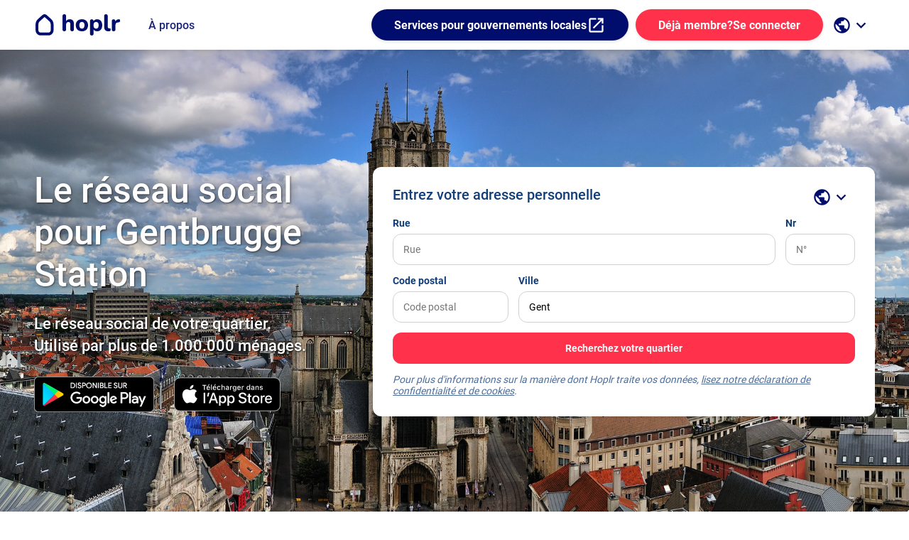

--- FILE ---
content_type: text/html; charset=utf-8
request_url: https://www.hoplr.com/ville/gent/gentbrugge-station
body_size: 163542
content:

<!DOCTYPE html>
<html lang="fr">

<head>
    <title>Hoplr - R&#xE9;seau social de quartier</title>
    <meta http-equiv="content-type" content="text/html; charset=UTF-8" />
    <meta http-equiv="X-UA-Compatible" content="IE=edge" />
    <meta name="viewport" content="width=device-width, minimum-scale=1.0" />
    <meta name="robots" content="index,follow" />
    <meta name="rating" content="General" />
    <meta name="revisit-after" content="1 day" />
    <meta property=”fb:admins” content="776944404,1048775395,800489629" />
    <meta property=”fb:page_id” content="164412120407941" />
    <meta property=”fb:app_id” content="298150980299093" />

    <meta name="apple-mobile-web-app-title" content="hoplr">
    <meta name="application-name" content="hoplr">
    <meta name="msapplication-TileColor" content="#ffffff ">
    <meta name="msapplication-TileImage" content="/mstile-144x144.png?v=rMMOPPXz2M">
    <meta name="theme-color" content="#ffffff ">
    <link rel="apple-touch-icon" sizes="57x57" href="/icons/apple-touch-icon-57x57.png?v=rMMOPPXz2M">
    <link rel="apple-touch-icon" sizes="60x60" href="/icons/apple-touch-icon-60x60.png?v=rMMOPPXz2M">
    <link rel="apple-touch-icon" sizes="72x72" href="/icons/apple-touch-icon-72x72.png?v=rMMOPPXz2M">
    <link rel="apple-touch-icon" sizes="76x76" href="/icons/apple-touch-icon-76x76.png?v=rMMOPPXz2M">
    <link rel="apple-touch-icon" sizes="114x114" href="/icons/apple-touch-icon-114x114.png?v=rMMOPPXz2M">
    <link rel="apple-touch-icon" sizes="120x120" href="/icons/apple-touch-icon-120x120.png?v=rMMOPPXz2M">
    <link rel="apple-touch-icon" sizes="144x144" href="/icons/apple-touch-icon-144x144.png?v=rMMOPPXz2M">
    <link rel="apple-touch-icon" sizes="152x152" href="/icons/apple-touch-icon-152x152.png?v=rMMOPPXz2M">
    <link rel="apple-touch-icon" sizes="180x180" href="/icons/apple-touch-icon-180x180.png?v=rMMOPPXz2M">
    <link rel="icon" type="image/png" href="/icons/favicon-32x32.png?v=rMMOPPXz2M" sizes="32x32">
    <link rel="icon" type="image/png" href="/icons/favicon-194x194.png?v=rMMOPPXz2M" sizes="194x194">
    <link rel="icon" type="image/png" href="/icons/favicon-96x96.png?v=rMMOPPXz2M" sizes="96x96">
    <link rel="icon" type="image/png" href="/icons/android-chrome-36x36.png?v=rMMOPPXz2M" sizes="36x36">
    <link rel="icon" type="image/png" href="/icons/android-chrome-48x48.png?v=rMMOPPXz2M" sizes="48x48">
    <link rel="icon" type="image/png" href="/icons/android-chrome-72x72.png?v=rMMOPPXz2M" sizes="72x72">
    <link rel="icon" type="image/png" href="/icons/android-chrome-96x96.png?v=rMMOPPXz2M" sizes="96x96">
    <link rel="icon" type="image/png" href="/icons/android-chrome-144x144.png?v=rMMOPPXz2M" sizes="144x144">
    <link rel="icon" type="image/png" href="/icons/android-chrome-192x192.png?v=rMMOPPXz2M" sizes="192x192">
    <link rel="icon" type="image/png" href="/icons/favicon-16x16.png?v=rMMOPPXz2M" sizes="16x16">
    <link rel="manifest" href="/Icons/manifest.json?v=rMMOPPXz2M">
    <link rel="mask-icon" href="/Icons/safari-pinned-tab.svg?v=rMMOPPXz2M" color="#5bbad5 ">
    <link rel="shortcut icon" href="/Icons/favicon.ico?v=rMMOPPXz2M">

        <link rel="alternate" href="https://www.hoplr.com/stad/gent/gentbrugge-station" hreflang="nl" />
        <link rel="alternate" href="https://www.hoplr.com/ville/gent/gentbrugge-station" hreflang="fr" />
        <link rel="alternate" href="https://www.hoplr.com/city/gent/gentbrugge-station" hreflang="en" />

    
<meta name="title" content="Hoplr - Le r&#xE9;seau social pour Gent" />
<meta name="description" content="Hoplr active le capital social de votre quartier, comme le mat&#xE9;riel, les connaissances, le temps et les infrastructures. Hoplr est une plateforme de participation num&#xE9;rique pour l&#x27;inclusion, la participation des citoyens et les soins de proximit&#xE9;." />
<meta name="keywords" content="priv&#xE9;, local, social, r&#xE9;seau, hoplr, participation citoyenne, inclusion, soins, coh&#xE9;sion sociale" />
<meta name="author" content="Le r&#xE9;seau social de quartier Hoplr" />
<meta property="og:title" content="Hoplr - Le r&#xE9;seau social pour Gent" />
<meta property="og:type" content="website" />
<meta property="og:description" content="Hoplr active le capital social de votre quartier, comme le mat&#xE9;riel, les connaissances, le temps et les infrastructures. Hoplr est une plateforme de participation num&#xE9;rique pour l&#x27;inclusion, la participation des citoyens et les soins de proximit&#xE9;." />
<meta name="twitter:site" content="@hoplr" />
<meta name="twitter:card" content="summary_large_image" />
<meta name="twitter:title" content="Hoplr - Le r&#xE9;seau social pour Gent" />
<meta name="twitter:description" content="Hoplr active le capital social de votre quartier, comme le mat&#xE9;riel, les connaissances, le temps et les infrastructures. Hoplr est une plateforme de participation num&#xE9;rique pour l&#x27;inclusion, la participation des citoyens et les soins de proximit&#xE9;." />
<meta property="og:image" content="http://www.hoplr.com/Images/hoplrpreviewimage-og.png" />
<meta name="twitter:image" content="http://www.hoplr.com/Images/hoplrpreviewimage-twitter.png" />


    <link href="https://plus.google.com/+HoplrTV/posts" rel="publisher" />

    <link rel="stylesheet" href="/fonts/fonts.css" type="text/css" />

    
    
        <link rel="stylesheet" href="/css/site.landing.min.css?v=gqK6IqsbtCS70HvIfwQpx83RNYkWSarXKIjAdoPGoNs" />
    

    <script src="/lib/jquery/dist/jquery.min.js"></script>
    <script src="/lib/jquery-validation/dist/jquery.validate.min.js"></script>
<script src="/lib/jquery-validation-unobtrusive/jquery.validate.unobtrusive.min.js"></script>


    
    
        <script src="/js/site.landing.min.js?v=fuo9CBfysCoqiFBfoP1MZY8NvVEC-5k45IbVs7DeYFs"></script>
    


    <script>
        $(document).ready(function () {
            hoplr.initRouting();
            hoplr.initToastr();

            hoplr.initAuthentication('False');
        });
    </script>

</head>

<body class="hoplr-landing">
    <div id="fb-root"></div>
        <header class="hoplr-header hoplr-header--variant">
            <div class="content__container">
                <a class="hoplr-header__logo" aria-label="Go to the homepage" href="/fr">
                    <img src="/Images/landing/hoplr-logo__icon--primary-blue.svg" height="30" alt="the icon logo of hoplr" class="hoplr-header__logo-icon">
                    <img src="/Images/landing/hoplr-logo__text--primary-blue.svg" height="30" alt="hoplr logo in text" class="hoplr-header__logo-text hide-mobile">
                </a>

                <span class="hoplr-header__navigation-item hide-mobile">
                    <a class="hoplr-header__navigation-item-text" href="/fr/a-propos" target="_blank">&#xC0; propos</a>
                </span>

                <div class="hoplr-header__pusher"></div>

                <span class="hoplr-header__navigation-item hide-mobile">
                    <a class="action-button action-button--primary-blue" href="https://services.hoplr.com/fr" target="_blank">
                      Services pour gouvernements locales
                      <i>open_in_new</i>
                    </a>
                </span>

                        <div class="hoplr-header__login">
                            <a class="action-button action-button--primary" href="/fr/se-connecter">
                                <span class="hoplr-header__login-more-detail">D&#xE9;j&#xE0; membre?</span>
                                Se connecter
                            </a>
                        </div>

<div class="hoplr-header__languages hoplr-header__navigation-group">
    <button type="button" class="hoplr-header__navigation-toggle-button dropdown" data-toggle="dropdown" aria-label="open language selection">
      <i>public</i>
      <i class="chevron">keyboard_arrow_down</i>
    </button>
    <div class="hoplr-header__subnavigation dropdown-menu">
        <span class="hoplr-header__subnavigation-item">
            <a href="/stad/gent/gentbrugge-station" class="hoplr-header__subnavigation-item-text " lang="nl" title="nl"  aria-label="Nederlandse versie van de site">Nederlands (NL)</a>
        </span>
        <span class="hoplr-header__subnavigation-item">
            <a href="/ville/gent/gentbrugge-station" class="hoplr-header__subnavigation-item-text " lang="fr" title="fr" aria-label="Version française du site">Français (FR)</a>
        </span>
        <span class="hoplr-header__subnavigation-item">
            <a href="/city/gent/gentbrugge-station" class="hoplr-header__subnavigation-item-text " lang="en" title="en"  aria-label="English version of the site">English (EN)</a>
        </span>
         <span class="hoplr-header__subnavigation-item">
            <a href="/stadt/gent/gentbrugge-station" class="hoplr-header__subnavigation-item-text " lang="de" title="de"  aria-label="English version of the site">Deutsch (DE)</a>
        </span>
        <span class="hoplr-header__subnavigation-item">
            <a href="/stad/gent/gentbrugge-station" class="hoplr-header__subnavigation-item-text " lang="lb" title="lb" aria-label="Luxembourgish version of the site">Lëtzebuergesch (LB)</a>
        </span>
        <span class="hoplr-header__subnavigation-item">
            <a href="/kent/gent/gentbrugge-station" class="hoplr-header__subnavigation-item-text " lang="tr" title="tr" aria-label="Turkish version of the site">Türkçe (TR)</a>
        </span>
  </div>
</div>

            </div>
        </header>
    


<div>
    

<header class="landing-header">
    <section class="landing-header__bg-gallery" id="hero-gallery">
            <img src="/images/places/landing-443-bg.jpg" alt="http://commons.wikimedia.org/wiki/File%3AGent_pano.jpg">
            <img src="/Images/landing/hero/landing-7.jpg" alt="">
            <img src="/Images/landing/hero/landing-1.jpg" alt="">
            <img src="/Images/landing/hero/landing-6.jpg" alt="">
            <img src="/Images/landing/hero/landing-2.jpg" alt="">
            <img src="/Images/landing/hero/landing-3.jpg" alt="">
            <img src="/Images/landing/hero/landing-4.jpg" alt="">
            <img src="/Images/landing/hero/landing-5.jpg" alt="">

    </section>
    <div class="content__container">
        <div class="landing-header__wrapper">
            <div class="landing-header__content">
                <h1 class="landing-header__title">Le r&#xE9;seau social pour Gentbrugge Station</h1>
                <h2 class="landing-header__description">Le réseau social de votre quartier. <br/>Utilisé par plus de 1.000.000 ménages.</h2>
                <div class="landing-header__app-downloads">
                    <a class="landing-header__app-downloads-button" target="_blank" rel="noreferrer noopener"
                        aria-label="t&#xE9;l&#xE9;chargez l&#x27;application Android sur le Play Store"
                        href="https://play.google.com/store/apps/details?id=com.hoplr">
                        <img src="/Images/download-google-play-landing__fr.png"
                            alt="t&#xE9;l&#xE9;chargez l&#x27;application Android sur le Play Store">
                    </a>
                    <a class="landing-header__app-downloads-button" target="_blank" rel="noreferrer noopener"
                        aria-label="t&#xE9;l&#xE9;chargez l&#x27;application iOS sur l&#x27;App Store"
                        href="https://itunes.apple.com/be/app/hoplr/id1189149176?mt=8">
                        <img src="/Images/download-app-store-landing__fr.svg"
                            alt="t&#xE9;l&#xE9;chargez l&#x27;application iOS sur l&#x27;App Store" width="150px" height="50px">
                    </a>

                </div>
            </div>
            <div class="landing-header__form">
                <div class="landing-header__form-content">
<form action="/landing/find" class="login-form" id="location-form" method="post"><input name="__RequestVerificationToken" type="hidden" value="CfDJ8GnB3-zVHOpKgmDE4tdv-IWE7bPeI-4GhHXkE0yHjD3tgKGGN9Nw6dzkM806zcv3c4PI_1jFAcwlntLZ0cR2kYed_AcJ2Y216GwlPnETxJnNROOXTS8wjMW2gQ_WGjsbRX-bXQ-LLr-1vKLJobPw8eo" /><input data-val="true" data-val-required="Nous n&#x2019;avons pas trouv&#xE9; d&#x2019;adresse. Veuillez indiquer une adresse correcte" id="Longitude" name="Longitude" type="hidden" value="" /><input data-val="true" data-val-required="The Latitude field is required." id="Latitude" name="Latitude" type="hidden" value="" /><input data-val="true" data-val-required="Nous n&#x2019;avons pas trouv&#xE9; d&#x2019;adresse. Veuillez indiquer une adresse correcte" id="Address" name="Address" type="hidden" value="" /><input id="InputStreet" name="InputStreet" type="hidden" value="" /><input id="InputStreetNumber" name="InputStreetNumber" type="hidden" value="" /><input id="InputPostalCode" name="InputPostalCode" type="hidden" value="" /><input id="InputCity" name="InputCity" type="hidden" value="" /><input id="GeocodingSource" name="GeocodingSource" type="hidden" value="" /><input id="TrackingCode" name="TrackingCode" type="hidden" value="" /><input id="CountryCode" name="CountryCode" type="hidden" value="" /><input id="AdSource" name="AdSource" type="hidden" value="" /><input id="AdId" name="AdId" type="hidden" value="" /><input id="OnboardingKey" name="OnboardingKey" type="hidden" value="" /><input id="PreferredNeighbourhoodId" name="PreferredNeighbourhoodId" type="hidden" value="" />                        <div class="landing-header__form-title-wrapper">
                            <h1 class="landing-header__form-title">Entrez votre adresse personnelle</h1>
                            <div class="landing-header__dropdown">

<div class="hoplr-header__languages hoplr-header__navigation-group">
    <button type="button" class="hoplr-header__navigation-toggle-button dropdown" data-toggle="dropdown" aria-label="open language selection">
      <i>public</i>
      <i class="chevron">keyboard_arrow_down</i>
    </button>
    <div class="hoplr-header__subnavigation dropdown-menu">
        <span class="hoplr-header__subnavigation-item">
            <a href="/stad/gent/gentbrugge-station" class="hoplr-header__subnavigation-item-text " lang="nl" title="nl"  aria-label="Nederlandse versie van de site">Nederlands (NL)</a>
        </span>
        <span class="hoplr-header__subnavigation-item">
            <a href="/ville/gent/gentbrugge-station" class="hoplr-header__subnavigation-item-text " lang="fr" title="fr" aria-label="Version française du site">Français (FR)</a>
        </span>
        <span class="hoplr-header__subnavigation-item">
            <a href="/city/gent/gentbrugge-station" class="hoplr-header__subnavigation-item-text " lang="en" title="en"  aria-label="English version of the site">English (EN)</a>
        </span>
         <span class="hoplr-header__subnavigation-item">
            <a href="/stadt/gent/gentbrugge-station" class="hoplr-header__subnavigation-item-text " lang="de" title="de"  aria-label="English version of the site">Deutsch (DE)</a>
        </span>
        <span class="hoplr-header__subnavigation-item">
            <a href="/stad/gent/gentbrugge-station" class="hoplr-header__subnavigation-item-text " lang="lb" title="lb" aria-label="Luxembourgish version of the site">Lëtzebuergesch (LB)</a>
        </span>
        <span class="hoplr-header__subnavigation-item">
            <a href="/kent/gent/gentbrugge-station" class="hoplr-header__subnavigation-item-text " lang="tr" title="tr" aria-label="Turkish version of the site">Türkçe (TR)</a>
        </span>
  </div>
</div>

                            </div>
                        </div>
                        <div class="login-form__section-container login-form__section-container--85-15">
                            <label class="input-field">
                                <span class="input-field__label">Rue</span>
                                <input class="input-field__input-area" data-val="true" data-val-required="Nous n&#x2019;avons pas trouv&#xE9; d&#x2019;adresse. Veuillez indiquer une adresse correcte" id="Street" name="Street" placeholder="Rue" type="text" value="" />
                            </label>
                            <label class="input-field">
                                <span class="input-field__label">Nr</span>
                                <input class="input-field__input-area" data-val="true" data-val-required="Nous n&#x2019;avons pas trouv&#xE9; d&#x2019;adresse. Veuillez indiquer une adresse correcte" id="StreetNumber" name="StreetNumber" placeholder="N&#xB0;" type="text" value="" />
                            </label>
                        </div>
                        <div class="login-form__section-container login-form__section-container--25-75">
                            <label class="input-field">
                                <span class="input-field__label">Code postal</span>
                                <input class="input-field__input-area" id="PostalCode" name="PostalCode" placeholder="Code postal" type="text" value="" />
                            </label>
                            <label class="input-field">
                                <span class="input-field__label">Ville</span>
                                <input class="input-field__input-area" data-val="true" data-val-required="The CityName field is required." id="CityName" name="CityName" placeholder="Bruxelles" type="text" value="Gent" />
                            </label>
                        </div>
                        <div class="login-form__submit">
                            <button class="login-form__submit-button" type="submit">
                                <img width="15" height="15" class="spinner invisible" alt=""
                                    src="/Images/loader-white.png" />
                                <span class="text"> Recherchez votre quartier</span>
                            </button>
                        </div>
                        <span class="login-form__note login-form__note--error" id="errormsg" style="display: none;"></span>
                        <span class="login-form__note">Pour plus d'informations sur la manière dont Hoplr traite vos données, <a target="_blank" rel="noreferrer noopener" href="/fr/politique-de-confidentialite">lisez notre déclaration de confidentialité et de cookies</a>.</span>
</form>                </div>
            </div>
        </div>
    </div>
    <script>
        (function () {
            hoplr.initGeoCoding($('#location-form button[type=submit]'), "Nous n’avons pas trouvé d’adresse. Veuillez indiquer une adresse correcte", 'fr');
            $.validator.setDefaults({ ignore: [] });
            $.validator.unobtrusive.parse('location-form');

            // auto fill tracking code of invitation
            var search = window.location.search;

            var parsed = hoplr.parseQueryString(search);

            if (!parsed.tc) {
                return;
            }
            var $inputs = $('input[name=TrackingCode]');
            $inputs.val(parsed.tc);
        })();
    </script>
    <script>
        (function () {
            var gallery = tns({
                container: '#hero-gallery',
                mode: "gallery",
                loop: true,
                items: 1,
                slideBy: 1,
                autoplay: true,
                speed: 2000,
                controls: false,
                nav: false,
                autoplayTimeout: 7000
            });
        })();
    </script>
    <script>
        (function () {
            var search = window.location.search;

            var parsed = hoplr.parseQueryString(search);
            var adid = null;
            if (parsed.fbclid) {
                adid = parsed.utm_content || parsed.utm_campaign || parsed.fbclid;
    
                $('input[name=AdSource]').val('facebook');
                $('input[name=AdId]').val(adid);
            }
        })();
    </script>
</header>


    <section class="landing-map">
        <h2 class="sr-only">Kaart van Gent</h2>
        <div class="content__container">
            <div class="landing-map__content">
                <div id="map-canvas"
                     data-zoom="13"
                     data-longitude="3.716667"
                     data-latitude="51.05"
                     data-selectedneighbourhoodid="706"
                     data-neighbourhoods="[{&quot;polygonEncoded&quot;:&quot;g|lvH_{uUF~Az@hBqFb@]\\r@tC|CxJlBvFbBzF~CjJnI`XdFtNxA|FdIcFtIkL~J_XhDoV`AaWPcPwZdCbAeOdIaZqIkFwGlXwF_FqHtGdBjMmEzD&quot;,&quot;polygon&quot;:&quot;3.7216000000000005 51.02548,3.7211200000000004 51.02544,3.7205900000000005 51.02514000000001,3.72041 51.02635,3.72026 51.026500000000006,3.71951 51.02624,3.71762 51.025450000000006,3.7163800000000005 51.0249,3.71512 51.02440000000001,3.7133000000000003 51.0236,3.70929 51.02192,3.70678 51.020770000000006,3.7055100000000003 51.020320000000005,3.7066500000000002 51.01869000000001,3.7087900000000005 51.016980000000004,3.7127900000000005 51.015060000000005,3.7165500000000002 51.014210000000006,3.7204 51.01388000000001,3.7231400000000003 51.01379000000001,3.7224700000000004 51.01823,3.7250600000000005 51.01789,3.7293900000000004 51.01626,3.73057 51.017950000000006,3.7265 51.01935,3.7276200000000004 51.020590000000006,3.72623 51.02212,3.72393 51.02161,3.7229900000000002 51.02264&quot;,&quot;title&quot;:&quot;Nieuw Gent - Steenakker&quot;,&quot;selected&quot;:false,&quot;id&quot;:352,&quot;titleUrl&quot;:&quot;Nieuw-Gent&quot;,&quot;placeLevelName&quot;:&quot;stad&quot;,&quot;placeName&quot;:&quot;Gent&quot;,&quot;latitude&quot;:&quot;51.02014489209596&quot;,&quot;longitude&quot;:&quot;3.7180385284805197&quot;},{&quot;polygonEncoded&quot;:&quot;_hnvHojxUwG`AoBvAeDjCoAfBkBlBkDvDuFfE?xANXGdOm@b@CdBdF_A|ARl@[Tj@`Cd@SbEt@`FxBn@pB}@r@lEeBpAJn@iAhAXhAXtEj@e@tCaAjBQjApAlAaJjAgItByN]Ur@mHNcMk@_Ia@qDo@mEU_AOq@&quot;,&quot;polygon&quot;:&quot;3.7343200000000003 51.03248000000001,3.7339900000000004 51.03388,3.73355 51.034440000000004,3.7328500000000004 51.035270000000004,3.73233 51.03567,3.73178 51.036210000000004,3.7308600000000003 51.03707000000001,3.7298600000000004 51.03830000000001,3.72941 51.03830000000001,3.72928 51.03822,3.7266900000000005 51.03826,3.72651 51.03849,3.7260000000000004 51.03851,3.7263200000000003 51.03736000000001,3.72622 51.03689000000001,3.72636 51.036660000000005,3.7261400000000005 51.036550000000005,3.72595 51.035900000000005,3.7249700000000003 51.036,3.7238400000000005 51.03573,3.7236000000000002 51.035120000000006,3.7239100000000005 51.03455,3.7228800000000004 51.034290000000006,3.7224700000000004 51.034800000000004,3.72223 51.034740000000006,3.7218600000000004 51.03511,3.72149 51.034980000000004,3.7204200000000003 51.034850000000006,3.72061 51.03463000000001,3.72094 51.03388,3.7210300000000003 51.03334,3.7206200000000003 51.03296,3.7223900000000003 51.03257000000001,3.7240300000000004 51.03219000000001,3.72656 51.031600000000005,3.7266700000000004 51.03175,3.7281800000000005 51.031490000000005,3.73044 51.03141,3.7320400000000005 51.03163000000001,3.7329300000000005 51.031800000000004,3.73396 51.03204,3.7342800000000005 51.03215,3.7345300000000003 51.032230000000006&quot;,&quot;title&quot;:&quot;Heuvelpoort - Strop&quot;,&quot;selected&quot;:false,&quot;id&quot;:353,&quot;titleUrl&quot;:&quot;Heuvelpoort-Strop&quot;,&quot;placeLevelName&quot;:&quot;stad&quot;,&quot;placeName&quot;:&quot;Gent&quot;,&quot;latitude&quot;:&quot;51.03495638759486&quot;,&quot;longitude&quot;:&quot;3.727474580760145&quot;},{&quot;polygonEncoded&quot;:&quot;_`qvH}zzU_@cBc@qBQu@Qs@UcAQ}@K_@X_BTqAf@gBn@uBTu@LqBRkCMgDKyC]u@Ym@MiBGqAc@}DW}BSeBoBeLyAmDcAeFq@yCc@eBlAy@nBmA`AW~@Y~@|@l@l@xKl\\v@BEwArCsFrDsH\\J\\lFjC|DHwAjDaEx@XKz@h@zCHxFIvK[`ETnAWh@NbEb@~@IhAmM~OsDrEyAhB{AbB&quot;,&quot;polygon&quot;:&quot;3.7471900000000002 51.04656000000001,3.7476900000000004 51.04672000000001,3.74826 51.0469,3.74853 51.04699,3.7487900000000005 51.04708,3.7491300000000005 51.04719000000001,3.7494400000000003 51.04728,3.7496000000000005 51.047340000000005,3.7500800000000005 51.04721000000001,3.75049 51.04710000000001,3.7510100000000004 51.0469,3.7516000000000003 51.04666,3.7518700000000003 51.04655,3.7524400000000004 51.04648,3.75314 51.046380000000006,3.7539800000000003 51.04645000000001,3.7547500000000005 51.046510000000005,3.7550200000000005 51.04666,3.75525 51.04679,3.75578 51.04686,3.75619 51.0469,3.75714 51.04708,3.7577700000000003 51.047200000000004,3.7582800000000005 51.04730000000001,3.76039 51.04786000000001,3.7612600000000005 51.04831,3.7624100000000005 51.04865,3.76318 51.0489,3.7636900000000004 51.049080000000004,3.76398 51.04869000000001,3.7643700000000004 51.04813000000001,3.7644900000000003 51.0478,3.7646200000000003 51.04748000000001,3.7643100000000005 51.047160000000005,3.7640800000000003 51.04693,3.75937 51.044880000000006,3.7593500000000004 51.0446,3.75979 51.044630000000005,3.76101 51.043890000000005,3.7625500000000005 51.04299,3.76249 51.042840000000005,3.7613000000000003 51.04269000000001,3.7603500000000003 51.041990000000006,3.7607900000000005 51.041940000000004,3.76176 51.04108,3.7616300000000003 51.04079,3.7613300000000005 51.040850000000006,3.7605500000000003 51.04064,3.7593 51.04059,3.7572600000000005 51.04064,3.7562900000000004 51.040780000000005,3.7558900000000004 51.040670000000006,3.7556800000000004 51.04079,3.7547 51.040710000000004,3.7543800000000003 51.040530000000004,3.7540100000000005 51.040580000000006,3.7512900000000005 51.04289000000001,3.75023 51.04379,3.7497000000000003 51.04424,3.7492 51.044700000000006&quot;,&quot;title&quot;:&quot;Gentbrugge Centrum - Arbed&quot;,&quot;selected&quot;:false,&quot;id&quot;:359,&quot;titleUrl&quot;:&quot;Arbed&quot;,&quot;placeLevelName&quot;:&quot;stad&quot;,&quot;placeName&quot;:&quot;Gent&quot;,&quot;latitude&quot;:&quot;51.04480426480647&quot;,&quot;longitude&quot;:&quot;3.7559077295303496&quot;},{&quot;polygonEncoded&quot;:&quot;u{tvHyjtUnK|lAt\\y\\lMcJ~CkBaAwDp@uAkB{BkGkAsJmQt@mEyEmEwFw@{Ar@wNiTwLes@uB_AR`N&quot;,&quot;polygon&quot;:&quot;3.71389 51.06635000000001,3.70142 51.064350000000005,3.7061900000000003 51.0596,3.7079700000000004 51.05729,3.7085100000000004 51.056490000000004,3.7094300000000002 51.05682,3.7098600000000004 51.05657,3.7104800000000004 51.05711,3.7108600000000003 51.05845000000001,3.7138100000000005 51.06031,3.71484 51.06004,3.7158700000000002 51.061130000000006,3.7161500000000003 51.06237,3.7158900000000004 51.062830000000005,3.7193000000000005 51.06535,3.72765 51.067550000000004,3.7279700000000005 51.06814000000001,3.72556 51.06804&quot;,&quot;title&quot;:&quot;Rabot-Blaisantvest&quot;,&quot;selected&quot;:false,&quot;id&quot;:363,&quot;titleUrl&quot;:&quot;Rabot&quot;,&quot;placeLevelName&quot;:&quot;stad&quot;,&quot;placeName&quot;:&quot;Gent&quot;,&quot;latitude&quot;:&quot;51.062315069492534&quot;,&quot;longitude&quot;:&quot;3.7146955939483632&quot;},{&quot;polygonEncoded&quot;:&quot;cytvHqpqUcIzIyM~Z@nA|G~KzI|LfIpKrK|G`Pp@dPf@}AxHmAjG[pA`ApKhDxGiCvNdFfBbFxKnFA`GqEeH{dApAqCtBc@rCf@lAg@}B{HSiGf@{Dz@aEy@oJdAZ~B@rH}EfBcDHoC_AyDImHsBqCqAIo@j@q@`BqB^{BSsBsBeAwImFkHsFyQeCwNYkEmMjJo\\l\\&quot;,&quot;polygon&quot;:&quot;3.69945 51.065940000000005,3.6977100000000003 51.06756000000001,3.6932300000000002 51.06993000000001,3.6928300000000003 51.06992,3.6907500000000004 51.068490000000004,3.6885200000000005 51.066750000000006,3.68651 51.065110000000004,3.68508 51.06309,3.6848300000000003 51.06036,3.6846300000000003 51.057610000000004,3.6830600000000002 51.058080000000004,3.6817200000000003 51.05847000000001,3.6813100000000003 51.05861,3.6793000000000005 51.05828,3.67789 51.057430000000004,3.6753700000000005 51.05812,3.67485 51.05697000000001,3.6728000000000005 51.05583000000001,3.67281 51.05463,3.6738600000000003 51.053340000000006,3.6850400000000003 51.05481,3.68577 51.0544,3.6859500000000005 51.053810000000006,3.68575 51.053070000000005,3.6859500000000005 51.05268,3.68753 51.05331,3.6888600000000005 51.05341000000001,3.6898000000000004 51.05321000000001,3.69077 51.052910000000004,3.69261 51.053200000000004,3.69247 51.05285000000001,3.6924600000000005 51.05221,3.6935700000000002 51.050670000000004,3.6943900000000003 51.05015,3.69511 51.05010000000001,3.6960400000000004 51.05042,3.69755 51.050470000000004,3.6982800000000005 51.051050000000004,3.6983300000000003 51.051460000000006,3.6981100000000002 51.051700000000004,3.69762 51.051950000000005,3.6974600000000004 51.05252,3.69756 51.053140000000006,3.6981400000000004 51.053720000000006,3.69986 51.05407,3.70136 51.055260000000004,3.7043700000000004 51.05648000000001,3.7068900000000005 51.05715000000001,3.7079100000000005 51.057280000000006,3.70609 51.05959000000001,3.7013800000000003 51.064310000000006&quot;,&quot;title&quot;:&quot;Brugse Poort - Rooigem&quot;,&quot;selected&quot;:false,&quot;id&quot;:371,&quot;titleUrl&quot;:&quot;Brugse-Poort - Rooigem&quot;,&quot;placeLevelName&quot;:&quot;stad&quot;,&quot;placeName&quot;:&quot;Gent&quot;,&quot;latitude&quot;:&quot;51.060017032186465&quot;,&quot;longitude&quot;:&quot;3.6903527419715374&quot;},{&quot;polygonEncoded&quot;:&quot;wwqvHiquUaFeBqDU_CHoDLf@uADoEMg@Dc@RSFcBOc@BWVMH{@WW?S^QBy@S]?SZs@r@_E@e@FQj@WdAsDKg@DOh@?pBoDFs@hA`A|AXrAF~@aAbAiDfAmA`CVrD|BbVbAtN{BjGcArEX|C{AExWcExIgN|\\?|BiAlC_@?Ed@i@r@Qe@gCkKcBsCoC{BuJRgAp@wJzB]?&quot;,&quot;polygon&quot;:&quot;3.7200500000000005 51.050360000000005,3.7205600000000003 51.05149,3.72067 51.05238000000001,3.7206200000000003 51.053020000000004,3.7205500000000002 51.053900000000006,3.7209800000000004 51.053700000000006,3.72202 51.053670000000004,3.72222 51.053740000000005,3.7224000000000004 51.05371,3.7225 51.053610000000006,3.7230000000000003 51.05357000000001,3.72318 51.053650000000005,3.7233000000000005 51.053630000000005,3.7233700000000005 51.05351,3.7236700000000003 51.05346,3.72379 51.053580000000004,3.7238900000000004 51.053580000000004,3.7239800000000005 51.05342,3.72427 51.0534,3.7244200000000003 51.05350000000001,3.7245200000000005 51.05350000000001,3.7247800000000004 51.053360000000005,3.7257400000000005 51.05310000000001,3.7259300000000004 51.053090000000005,3.72602 51.053050000000006,3.7261400000000005 51.05283000000001,3.72704 51.05248,3.72724 51.05254000000001,3.72732 51.052510000000005,3.72732 51.0523,3.7282 51.051730000000006,3.72846 51.05169,3.72813 51.051320000000004,3.728 51.050850000000004,3.7279600000000004 51.050430000000006,3.7282900000000003 51.050110000000004,3.72914 51.04977,3.7295300000000005 51.04941,3.72941 51.04876,3.7287800000000004 51.04786000000001,3.7284400000000004 51.044160000000005,3.7290600000000005 51.041650000000004,3.7294000000000005 51.040310000000005,3.72927 51.03925,3.7297300000000004 51.03846000000001,3.72576 51.03849,3.7240300000000004 51.03947,3.71924 51.04191,3.7186100000000004 51.04191,3.7179 51.042280000000005,3.7179 51.042440000000006,3.7177100000000003 51.04247,3.7174500000000004 51.042680000000004,3.7176400000000003 51.042770000000004,3.7196200000000004 51.04345000000001,3.7203600000000003 51.04395,3.7209800000000004 51.04467,3.72088 51.04654000000001,3.7206300000000003 51.0469,3.7200100000000003 51.04878,3.7200100000000003 51.048930000000006&quot;,&quot;title&quot;:&quot;Kouter - Sint-Pieters&quot;,&quot;selected&quot;:false,&quot;id&quot;:418,&quot;titleUrl&quot;:&quot;Kouter-- Sint-Pieters&quot;,&quot;placeLevelName&quot;:&quot;stad&quot;,&quot;placeName&quot;:&quot;Gent&quot;,&quot;latitude&quot;:&quot;51.046179465555916&quot;,&quot;longitude&quot;:&quot;3.723588264102318&quot;},{&quot;polygonEncoded&quot;:&quot;gduvHuhxUf_@{Mn^mMVxAh@EJpC^T@Va@t@PbGb@v@?TOj@P~Hh@tB{BjCgKtF_GpQ_AnB?xBn@dB~A`BpBr@OfCe@Bm@?o@`A|@jFj@CDR[p@zC`LxAPDRgAf@f@jGmBpBy@fLqA|IiF{EkAUcBUaAC{Af@qNySmCmOiHyb@{BeAEDcDoAqD_CeBkBj@uFVqETaE~EwB&quot;,&quot;polygon&quot;:&quot;3.73403 51.06772,3.7364100000000002 51.062560000000005,3.7387200000000003 51.057520000000004,3.7382700000000004 51.0574,3.7383 51.057190000000006,3.7375700000000003 51.05713,3.7374600000000004 51.05697000000001,3.73734 51.056960000000004,3.73707 51.05713,3.7357700000000005 51.05704,3.7354900000000004 51.05686000000001,3.73538 51.05686000000001,3.7351600000000005 51.056940000000004,3.73356 51.056850000000004,3.7329700000000003 51.05664,3.73227 51.05726000000001,3.73104 51.05922,3.72807 51.060500000000005,3.72751 51.06082000000001,3.7269 51.06082000000001,3.7263900000000003 51.06058,3.7259 51.060100000000006,3.7256400000000003 51.05953,3.7249600000000003 51.059610000000006,3.72494 51.0598,3.72494 51.060030000000005,3.72461 51.06027,3.7234300000000005 51.059960000000004,3.72345 51.059740000000005,3.7233500000000004 51.05971,3.7231000000000005 51.059850000000004,3.72101 51.059070000000006,3.7209200000000004 51.058620000000005,3.7208200000000002 51.05859,3.7206200000000003 51.05895,3.7192800000000004 51.05875,3.71871 51.05930000000001,3.7165900000000005 51.05959000000001,3.71484 51.06,3.7159400000000002 51.061170000000004,3.7160500000000005 51.061550000000004,3.7161600000000004 51.062050000000006,3.7161800000000005 51.062380000000005,3.7159800000000005 51.06284,3.71931 51.06533,3.7219400000000005 51.06604,3.7276700000000003 51.067530000000005,3.7280200000000003 51.06815,3.72799 51.068180000000005,3.72839 51.069,3.7290300000000003 51.06989,3.7295700000000003 51.07040000000001,3.7308000000000003 51.07018000000001,3.73185 51.070060000000005,3.7328200000000002 51.069950000000006,3.73342 51.068830000000005&quot;,&quot;title&quot;:&quot;Sluizeken - Tolhuis - Ham&quot;,&quot;selected&quot;:false,&quot;id&quot;:449,&quot;titleUrl&quot;:&quot;Sluizeken---Tolhuis---Ham&quot;,&quot;placeLevelName&quot;:&quot;stad&quot;,&quot;placeName&quot;:&quot;Gent&quot;,&quot;latitude&quot;:&quot;51.06352236061341&quot;,&quot;longitude&quot;:&quot;3.7267794451140617&quot;},{&quot;polygonEncoded&quot;:&quot;gtovHgzoUrF~BpHjHjPdI`DsOz@{SjAaNtBoJjDqJlF}HbIyGbIyCrG_BpGcAlG_C~GiC~C}Ag@mBq@gC_FgNqH_VaE{LsB}GoBaGoC_Js@qCZ[aC}H}C{Kk@kAQeBaAmC{CqJ_E}L{@iB}EfV_ExXkCzSuJpq@kQnmAeFz^&quot;,&quot;polygon&quot;:&quot;3.6907600000000005 51.03956,3.6901200000000003 51.038340000000005,3.6886200000000002 51.03681,3.68699 51.03403,3.6896500000000003 51.03322000000001,3.6929900000000004 51.032920000000004,3.6954000000000002 51.032540000000004,3.6972400000000003 51.03195,3.6990900000000004 51.031090000000006,3.70068 51.029900000000005,3.70209 51.02828,3.7028600000000003 51.02666000000001,3.7033400000000003 51.02528,3.7036800000000003 51.02391,3.7043200000000005 51.022560000000006,3.70501 51.02112,3.70548 51.020320000000005,3.70603 51.020520000000005,3.70671 51.020770000000006,3.70915 51.021890000000006,3.7128300000000003 51.02342,3.71505 51.024390000000004,3.7164800000000002 51.02497,3.7177700000000002 51.02553,3.7195300000000002 51.026250000000005,3.72026 51.02651,3.7204 51.02637000000001,3.7219900000000004 51.02702000000001,3.7240500000000005 51.02781,3.7244300000000004 51.02803,3.72494 51.02812,3.7256500000000004 51.02845000000001,3.7275000000000005 51.029230000000005,3.7297300000000004 51.030190000000005,3.7302600000000004 51.03049000000001,3.7265400000000004 51.031600000000005,3.7224100000000004 51.032560000000004,3.7190700000000003 51.033260000000006,3.71098 51.03513,3.6984200000000005 51.038070000000005,3.6933200000000004 51.03922000000001&quot;,&quot;title&quot;:&quot;Sint-Pieters-Buiten&quot;,&quot;selected&quot;:false,&quot;id&quot;:505,&quot;titleUrl&quot;:&quot;Sint-Pieters-Buiten&quot;,&quot;placeLevelName&quot;:&quot;stad&quot;,&quot;placeName&quot;:&quot;Gent&quot;,&quot;latitude&quot;:&quot;51.02994&quot;,&quot;longitude&quot;:&quot;3.7086249999999836&quot;},{&quot;polygonEncoded&quot;:&quot;yjmvHojvUg@eASeB}K}\\_AoB_Ae@{AO{@uK{BgKrBaBpAoBt@gECyFgAiFGoCj@eFdBsFnDcFrIaHvHaDbH_A~GLnLjE|KvBtOvIbGYjJfFfLrSsK`m@_Adn@sZdC`A{NfIgZwImFyGlXsF}EuHtGfBlMoExDuPvGsCmBwDm@&quot;,&quot;polygon&quot;:&quot;3.7240800000000003 51.02781,3.7244300000000004 51.02801,3.72494 51.028110000000005,3.7297300000000004 51.03018,3.73029 51.0305,3.7304800000000005 51.030820000000006,3.73056 51.03128,3.7325900000000005 51.031580000000005,3.7345500000000005 51.0322,3.73504 51.031620000000004,3.7356000000000003 51.03121,3.7366 51.03094,3.7378500000000003 51.03096000000001,3.7390200000000005 51.03132,3.7397400000000003 51.03136000000001,3.7408900000000003 51.03114000000001,3.7421100000000003 51.03063,3.74325 51.02975000000001,3.7447000000000004 51.02805000000001,3.7455100000000003 51.02649,3.74583 51.02503,3.74576 51.023590000000006,3.74474 51.02143,3.7441400000000002 51.019360000000006,3.7424200000000005 51.016690000000004,3.7425500000000005 51.015390000000004,3.7413900000000004 51.01357,3.73809 51.01145,3.7307200000000003 51.013470000000005,3.72317 51.01379000000001,3.7225 51.01821,3.7250400000000004 51.017880000000005,3.7294000000000005 51.01624,3.7305900000000003 51.01796,3.7265200000000003 51.01937,3.7276300000000004 51.020590000000006,3.72624 51.02214000000001,3.72393 51.021620000000006,3.7230000000000003 51.02266,3.7216000000000005 51.025490000000005,3.7221500000000005 51.026230000000005,3.7223800000000002 51.027150000000006&quot;,&quot;title&quot;:&quot;Ottergemse Dries&quot;,&quot;selected&quot;:false,&quot;id&quot;:532,&quot;titleUrl&quot;:&quot;Ottergemse-Dries&quot;,&quot;placeLevelName&quot;:&quot;stad&quot;,&quot;placeName&quot;:&quot;Gent&quot;,&quot;latitude&quot;:&quot;51.021827287889806&quot;,&quot;longitude&quot;:&quot;3.7337145828175835&quot;},{&quot;polygonEncoded&quot;:&quot;ebqvHytuUVrQ{AjOcR`Zad@tKm@^y@}CI]n@sALLxFcOXmAZ@r@kB`@oDKa@Vi@PwHQUPQ@a@QSR_@HeB|AoCCYREJ]Ce@Ju@GkJlGSpDR~EdBzHH&quot;,&quot;polygon&quot;:&quot;3.72061 51.046910000000004,3.71763 51.04679,3.7150100000000004 51.047250000000005,3.7106800000000004 51.05031,3.7086500000000004 51.05624,3.7084900000000003 51.056470000000004,3.70928 51.056760000000004,3.7094300000000002 51.056810000000006,3.7098500000000003 51.05657,3.7097800000000003 51.05650000000001,3.7123600000000003 51.05525,3.71275 51.05512,3.71274 51.05498000000001,3.71328 51.05472,3.71416 51.054550000000006,3.7143300000000004 51.054610000000004,3.7145400000000004 51.05449,3.7161000000000004 51.0544,3.7162100000000002 51.05449,3.7163000000000004 51.0544,3.71647 51.054390000000005,3.7165700000000004 51.054480000000005,3.71673 51.05438,3.7172400000000003 51.05433000000001,3.71796 51.05386000000001,3.71809 51.05388000000001,3.7181200000000003 51.05378,3.7182700000000004 51.053720000000006,3.7184600000000003 51.053740000000005,3.7187300000000003 51.05368000000001,3.7205500000000002 51.053720000000006,3.7206500000000005 51.05237,3.7205500000000002 51.051480000000005,3.7200400000000005 51.050360000000005,3.71999 51.04878&quot;,&quot;title&quot;:&quot;Papegaaiwijk&quot;,&quot;selected&quot;:false,&quot;id&quot;:537,&quot;titleUrl&quot;:&quot;Papegaaiwijk&quot;,&quot;placeLevelName&quot;:&quot;stad&quot;,&quot;placeName&quot;:&quot;Gent&quot;,&quot;latitude&quot;:&quot;51.051801273583&quot;,&quot;longitude&quot;:&quot;3.7145680109929344&quot;},{&quot;polygonEncoded&quot;:&quot;svrvHa`|U|@y@l@m@|HuIfAQ|D`Dh@iM@yCI}DGiAEwe@vKoFxBbPz@hD`BxHvAtDlBtKpAfLT`Ex@~AXdIa@xFoBhGo@rDLn@xBxJyOzRgLrMo_@nRkCrB}@cGIm@O_AOaASqAuD@iApBaEYmBgAuBaD}CaG`RgFbFsEm@{Do@yD_@yC]eCe@sCMsA`F_E|AeAn@y@`ImI&quot;,&quot;polygon&quot;:&quot;3.7531300000000005 51.0553,3.75342 51.054990000000004,3.7536500000000004 51.05476,3.7553600000000005 51.05317,3.75545 51.05281,3.75464 51.051860000000005,3.75693 51.05165,3.7577000000000003 51.051640000000006,3.7586500000000003 51.05169,3.7590200000000005 51.051730000000006,3.7652200000000002 51.05176,3.76642 51.04972,3.7636800000000004 51.049110000000006,3.76283 51.04881,3.7612600000000005 51.048320000000004,3.7603500000000003 51.047880000000006,3.7583200000000003 51.04733,3.7562 51.04692000000001,3.7552300000000005 51.04681,3.7547500000000005 51.04652,3.7531200000000005 51.04639,3.7518700000000003 51.04656000000001,3.7505400000000004 51.04712000000001,3.7496400000000003 51.047360000000005,3.7494000000000005 51.047290000000004,3.74751 51.04668,3.74433 51.04937,3.7419900000000004 51.05149,3.7388700000000004 51.05669,3.73829 51.057390000000005,3.73959 51.057700000000004,3.7398200000000004 51.057750000000006,3.7401400000000002 51.05783,3.74047 51.05791000000001,3.74088 51.05801,3.74087 51.05892000000001,3.7403000000000004 51.059290000000004,3.7404300000000004 51.06026000000001,3.7407900000000005 51.060810000000004,3.7416000000000005 51.061400000000006,3.7428900000000005 51.06219,3.74405 51.059140000000006,3.7451100000000004 51.05800000000001,3.7460500000000003 51.05823,3.74698 51.05847000000001,3.7477500000000004 51.05863,3.7484200000000003 51.058780000000006,3.7491600000000003 51.05897,3.7495800000000004 51.05904,3.7505400000000004 51.05791000000001,3.7508900000000005 51.05744000000001,3.75118 51.0572,3.7528500000000005 51.05559&quot;,&quot;title&quot;:&quot;Dampoort&quot;,&quot;selected&quot;:false,&quot;id&quot;:544,&quot;titleUrl&quot;:&quot;Dampoort&quot;,&quot;placeLevelName&quot;:&quot;stad&quot;,&quot;placeName&quot;:&quot;Gent&quot;,&quot;latitude&quot;:&quot;51.0542909291718&quot;,&quot;longitude&quot;:&quot;3.75235366004938&quot;},{&quot;polygonEncoded&quot;:&quot;sgpvHolyUFoCmD_DwBsCsGqKcF{G_B_A_BHaInJiNhPeAzAgK~DuFnBgFvAiDlAJpC\\RBXa@v@P~Fb@v@?ZOh@R|Hd@tB`DiEdGgBlFDhEuAjHiC`KkIvFqCbFb@zHThKiH&quot;,&quot;polygon&quot;:&quot;3.7397600000000004 51.042660000000005,3.7404800000000002 51.04262000000001,3.74128 51.043490000000006,3.74202 51.044090000000004,3.7440300000000004 51.04547,3.7454500000000004 51.04661,3.7457700000000003 51.047090000000004,3.7457200000000004 51.04757000000001,3.7438800000000003 51.04918000000001,3.7411100000000004 51.05163,3.7406500000000005 51.05198000000001,3.7396900000000004 51.053940000000004,3.7391300000000003 51.055170000000004,3.7386900000000005 51.05633,3.7383 51.05718,3.7375700000000003 51.057120000000005,3.7374700000000005 51.05697000000001,3.73734 51.05695000000001,3.7370600000000005 51.057120000000005,3.73578 51.057030000000005,3.7355000000000005 51.056850000000004,3.7353600000000005 51.056850000000004,3.7351500000000004 51.05693,3.73356 51.056830000000005,3.7329700000000003 51.05664,3.7339800000000003 51.05583000000001,3.7345 51.054520000000004,3.7344700000000004 51.05333,3.7349 51.05232,3.73559 51.05082,3.7372500000000004 51.04889000000001,3.7379800000000003 51.047650000000004,3.7378000000000005 51.046510000000005,3.73769 51.04493,3.73918 51.04296&quot;,&quot;title&quot;:&quot;Macharius-Heirnis&quot;,&quot;selected&quot;:false,&quot;id&quot;:545,&quot;titleUrl&quot;:&quot;Macharius-Heirnis&quot;,&quot;placeLevelName&quot;:&quot;stad&quot;,&quot;placeName&quot;:&quot;Gent&quot;,&quot;latitude&quot;:&quot;51.04990243377003&quot;,&quot;longitude&quot;:&quot;3.739372193813324&quot;},{&quot;polygonEncoded&quot;:&quot;smrvHgduUE[TCJ]Ce@Ju@GkJaCHqCMgCw@iDlCyDNiBb@aCzBmBlBw@fLsA`JOp@SjAUpAlJfQjGjAxBhCr@kBdEuKXmAZ@r@kB`@oDKa@Vi@PwHSURQ@a@SST_@HeB&quot;,&quot;polygon&quot;:&quot;3.71796 51.05386000000001,3.7181 51.05389,3.7181200000000003 51.05378,3.7182700000000004 51.053720000000006,3.7184600000000003 51.053740000000005,3.7187300000000003 51.05368000000001,3.7205500000000002 51.053720000000006,3.7205000000000004 51.054370000000006,3.7205700000000004 51.0551,3.7208500000000004 51.055780000000006,3.7201400000000002 51.056630000000006,3.72006 51.05756,3.7198800000000003 51.05809000000001,3.7192600000000002 51.05874000000001,3.71871 51.059290000000004,3.7165900000000005 51.05957,3.7148200000000005 51.059990000000006,3.71457 51.06007,3.7141900000000003 51.06017000000001,3.7137800000000003 51.060280000000006,3.7108600000000003 51.05845000000001,3.7104800000000004 51.05711,3.7097900000000004 51.05650000000001,3.7103300000000004 51.05624,3.7123600000000003 51.05525,3.71275 51.05512,3.71274 51.05498000000001,3.71328 51.05472,3.71416 51.054550000000006,3.7143300000000004 51.054610000000004,3.7145400000000004 51.05449,3.7161000000000004 51.0544,3.7162100000000002 51.054500000000004,3.7163000000000004 51.0544,3.71647 51.054390000000005,3.7165700000000004 51.05449,3.71673 51.05438,3.7172400000000003 51.05433000000001&quot;,&quot;title&quot;:&quot;Elisabethbegijnhof&quot;,&quot;selected&quot;:false,&quot;id&quot;:555,&quot;titleUrl&quot;:&quot;Elisabethbegijnhof&quot;,&quot;placeLevelName&quot;:&quot;stad&quot;,&quot;placeName&quot;:&quot;Gent&quot;,&quot;latitude&quot;:&quot;51.05697803470634&quot;,&quot;longitude&quot;:&quot;3.7153174490738365&quot;},{&quot;polygonEncoded&quot;:&quot;}srvHujxUbAjHxAhGfDjHjDnCrCpDQj@oBlDc@FERJViA`Eo@LGT@^u@bE[p@?RR\\Cx@_@R?TTRG~@SP?TJVGjBU\\CVJn@EdEm@xAyADqCOkCu@gDlCyDNgBb@eCzBg@mGfAe@EUyAQ{CaLZq@ESk@@}@iFn@_ArACNiCsBu@}AaBo@cB?yB`AoBnBgGlCgIjKwFvBgC`DkE&quot;,&quot;polygon&quot;:&quot;3.7343500000000005 51.05487,3.7328500000000004 51.05453000000001,3.73152 51.054080000000006,3.73002 51.05324,3.7293000000000003 51.05238000000001,3.7284100000000002 51.051640000000006,3.72819 51.051730000000006,3.72732 51.052290000000006,3.7272800000000004 51.05247000000001,3.72718 51.0525,3.7270600000000003 51.052440000000004,3.72609 51.05281,3.72602 51.053050000000006,3.7259100000000003 51.053090000000005,3.72575 51.05308,3.7247700000000004 51.05335,3.7245200000000005 51.053490000000004,3.7244200000000003 51.053490000000004,3.72427 51.05339000000001,3.7239800000000005 51.05341000000001,3.7238800000000003 51.05357000000001,3.7237700000000005 51.05357000000001,3.7236700000000003 51.05346,3.7233500000000004 51.05350000000001,3.7232600000000002 51.0536,3.7231500000000004 51.0536,3.7230300000000005 51.053540000000005,3.7224900000000005 51.053580000000004,3.7223400000000004 51.05369,3.72222 51.05371,3.7219800000000003 51.053650000000005,3.7209900000000005 51.05368000000001,3.72054 51.05391,3.7205100000000004 51.05436,3.7205900000000005 51.05509000000001,3.7208600000000005 51.05579,3.7201500000000003 51.056630000000006,3.72007 51.05756,3.7198900000000004 51.058080000000004,3.7192700000000003 51.05875,3.7206200000000003 51.05895,3.72081 51.05859,3.7209200000000004 51.058620000000005,3.72101 51.059070000000006,3.7231000000000005 51.059850000000004,3.7233500000000004 51.05971,3.72345 51.059740000000005,3.72344 51.059960000000004,3.72461 51.06027,3.7249300000000005 51.060030000000005,3.72495 51.059610000000006,3.7256400000000003 51.05953,3.7259100000000003 51.06011,3.7264000000000004 51.06058,3.7269 51.06082000000001,3.72751 51.06082000000001,3.72807 51.06049,3.7293900000000004 51.05993,3.7310300000000005 51.05922,3.73227 51.05724000000001,3.73295 51.05664,3.7339700000000002 51.05583000000001&quot;,&quot;title&quot;:&quot;Historisch Centrum&quot;,&quot;selected&quot;:false,&quot;id&quot;:556,&quot;titleUrl&quot;:&quot;Historisch-Centrum&quot;,&quot;placeLevelName&quot;:&quot;stad&quot;,&quot;placeName&quot;:&quot;Gent&quot;,&quot;latitude&quot;:&quot;51.05622996110269&quot;,&quot;longitude&quot;:&quot;3.7268083375399783&quot;},{&quot;polygonEncoded&quot;:&quot;}xovHwkwUaW~DyMm@iGWOk@BaAHwBfN_HlIoEnAy@lCsFrCmBxCaBpFyCzGmDt@b@dAhIpApCzAvBbCz@tCT`Ad@kAbBqBrBgDrDwGbF}CxA&quot;,&quot;polygon&quot;:&quot;3.7294000000000005 51.040310000000005,3.7284400000000004 51.044160000000005,3.72867 51.046530000000004,3.7287900000000005 51.04786000000001,3.72901 51.047940000000004,3.72934 51.047920000000005,3.7299400000000005 51.04787,3.73138 51.04543,3.7324200000000003 51.043760000000006,3.7327100000000004 51.04336000000001,3.7339300000000004 51.04265,3.7344800000000005 51.04191,3.73497 51.041140000000006,3.7357400000000003 51.039930000000005,3.73661 51.03851,3.7364300000000004 51.03824,3.73478 51.037890000000004,3.7340500000000003 51.03748,3.7334500000000004 51.037020000000005,3.73315 51.03636,3.7330400000000004 51.035610000000005,3.7328500000000004 51.03528000000001,3.7323500000000003 51.03566000000001,3.7317700000000005 51.03623,3.7308700000000004 51.03707000000001,3.7297300000000004 51.038470000000004,3.72928 51.039260000000006&quot;,&quot;title&quot;:&quot;Muinkparkwijk&quot;,&quot;selected&quot;:false,&quot;id&quot;:558,&quot;titleUrl&quot;:&quot;Muinkparkwijk&quot;,&quot;placeLevelName&quot;:&quot;stad&quot;,&quot;placeName&quot;:&quot;Gent&quot;,&quot;latitude&quot;:&quot;51.04160595933209&quot;,&quot;longitude&quot;:&quot;3.7325245141983032&quot;},{&quot;polygonEncoded&quot;:&quot;ihqvHaowUKzDPd@sDyBaCYiAnAaAhD_A~@sAG}AWkAeAgCeDmDuCcDgHyAiGcAiHdAWjFDlFgBhGyB]v@bD\\~B}@d@p@vAbF?\\zIhEn@tBPzI&quot;,&quot;polygon&quot;:&quot;3.7299300000000004 51.04789,3.7289900000000005 51.04795000000001,3.7288 51.04786000000001,3.72941 51.04876,3.7295400000000005 51.04941,3.72914 51.049780000000005,3.7282900000000003 51.050110000000004,3.7279700000000005 51.050430000000006,3.7280100000000003 51.050850000000004,3.72813 51.051320000000004,3.7284800000000002 51.051700000000004,3.7293100000000003 51.05238000000001,3.7300600000000004 51.053250000000006,3.7315400000000003 51.05407,3.73287 51.054520000000004,3.73436 51.054860000000005,3.7344800000000005 51.05451000000001,3.7344500000000003 51.05333,3.73497 51.05214,3.73558 51.050810000000006,3.7353000000000005 51.05096,3.7351500000000004 51.050140000000006,3.7354600000000002 51.0495,3.7352100000000004 51.049310000000006,3.7340700000000004 51.04887,3.7339200000000003 51.04887,3.7329100000000004 51.04713,3.7323200000000005 51.046890000000005,3.7305800000000002 51.046800000000005&quot;,&quot;title&quot;:&quot;&#x27;t Zuid&quot;,&quot;selected&quot;:false,&quot;id&quot;:559,&quot;titleUrl&quot;:&quot;t-Zuid&quot;,&quot;placeLevelName&quot;:&quot;stad&quot;,&quot;placeName&quot;:&quot;Gent&quot;,&quot;latitude&quot;:&quot;51.0508276278852&quot;,&quot;longitude&quot;:&quot;3.731774501502514&quot;},{&quot;polygonEncoded&quot;:&quot;igpvH_qyUvIzIfFlBnBt@|BbG_TfLwCnBkYbIq@yByIcE?_@wAcFe@u@aC|@aDYZu@`KoIvFoC`Fb@zHThKgH|@yB&quot;,&quot;polygon&quot;:&quot;3.7404800000000002 51.04261,3.7387400000000004 51.040890000000005,3.7381900000000003 51.039730000000006,3.7379200000000004 51.039170000000006,3.7366200000000003 51.038540000000005,3.7345 51.041900000000005,3.7339400000000005 51.042660000000005,3.7323200000000005 51.04688,3.7329300000000005 51.04713,3.7339100000000003 51.048860000000005,3.7340700000000004 51.048860000000005,3.7352100000000004 51.0493,3.7354800000000004 51.049490000000006,3.73517 51.050140000000006,3.7353000000000005 51.05095000000001,3.7355700000000005 51.050810000000006,3.7372500000000004 51.048880000000004,3.7379700000000002 51.04764,3.7377900000000004 51.046510000000005,3.73768 51.04493,3.7391600000000005 51.04296,3.7397700000000005 51.04265&quot;,&quot;title&quot;:&quot;Twee Poorten&quot;,&quot;selected&quot;:false,&quot;id&quot;:560,&quot;titleUrl&quot;:&quot;Twee-Poorten&quot;,&quot;placeLevelName&quot;:&quot;stad&quot;,&quot;placeName&quot;:&quot;Gent&quot;,&quot;latitude&quot;:&quot;51.04474553180083&quot;,&quot;longitude&quot;:&quot;3.736397624015808&quot;},{&quot;polygonEncoded&quot;:&quot;emqvH{g~TpA{FwOkRgBc@aJmGgEeGmCcGrCyHO{F}L_IzCkUy@w@zAqIfBf@dWunBvJ~D~CdHzW}W_CyFpHiJ^aNb@mA~@lBhMwVtAjHnEfB|Oh@`ZIdHd@~GhAzCs@zB{BhBg@rC`@`DpA`C`CbC`@jCUbCd@xChG|@xFb@jFs@vB}BJeBm@mCXeCjAoCzB{B|B}FpIuD|DiBh@kC~B}AhEyAvEY~Dv@`EHxCoBxHoBrDmBbAuAd@cB|FsApIs@|Fq@hGm@|DkAlBiDXm@vBQvEXjHVbEjBzIfCpH~DbLjCdGlBpCnFlEnEzElEJIxMxS`EbEvC|MhTyJvXqCnB`@`GuCtElBbDab@~cAiu@oi@mKm_@_LjAsHpFcGyId@aD_KmOuHNqDsJzAoO&quot;,&quot;polygon&quot;:&quot;3.6007800000000003 51.04867,3.60204 51.048260000000006,3.6051400000000005 51.050940000000004,3.6053200000000003 51.051460000000006,3.6066700000000003 51.053230000000006,3.6079800000000004 51.054230000000004,3.6092800000000005 51.05494,3.61085 51.0542,3.6121100000000004 51.054280000000006,3.61371 51.05651,3.61729 51.055730000000004,3.61757 51.056020000000004,3.61926 51.05556000000001,3.61906 51.055040000000005,3.6369300000000004 51.051170000000006,3.6359700000000004 51.049290000000006,3.6345000000000005 51.04849,3.6384900000000004 51.04451,3.63974 51.04515000000001,3.6415500000000005 51.043620000000004,3.6439600000000003 51.04346,3.64435 51.04328,3.6438 51.04296,3.6476 51.040670000000006,3.6461 51.040240000000004,3.6455800000000003 51.0392,3.64537 51.03649000000001,3.64542 51.032160000000005,3.64523 51.03069000000001,3.6448600000000004 51.029250000000005,3.6451200000000004 51.028470000000006,3.6457400000000004 51.02785,3.6459400000000004 51.02732,3.64577 51.02658,3.64536 51.02577,3.6447100000000003 51.02512,3.64454 51.024460000000005,3.6446500000000004 51.02376,3.6444600000000005 51.02310000000001,3.64313 51.022330000000004,3.6418800000000005 51.022020000000005,3.6407000000000003 51.021840000000005,3.6401000000000003 51.0221,3.6400400000000004 51.02273,3.64027 51.02324,3.64014 51.023950000000006,3.6397600000000003 51.024620000000006,3.6391400000000003 51.02534000000001,3.63851 51.025960000000005,3.63682 51.02723,3.63587 51.02814000000001,3.63566 51.028670000000005,3.6350200000000004 51.02937000000001,3.6340100000000004 51.02984000000001,3.6329300000000004 51.03029,3.6319700000000004 51.03042000000001,3.6310000000000002 51.03014,3.6302300000000005 51.03009,3.6286600000000004 51.03065,3.6277600000000003 51.03121,3.6274200000000003 51.031760000000006,3.6272300000000004 51.03219000000001,3.6259600000000005 51.03269,3.62427 51.03311,3.623 51.033370000000005,3.6216700000000004 51.033620000000006,3.6207200000000004 51.03385,3.6201700000000003 51.03423,3.6200400000000004 51.03508,3.6194400000000004 51.03531,3.6183600000000005 51.0354,3.6168600000000004 51.035270000000004,3.61588 51.03515,3.6141400000000004 51.03461,3.61261 51.033930000000005,3.61051 51.032970000000006,3.6092000000000004 51.032270000000004,3.6084700000000005 51.03172000000001,3.6074400000000004 51.03052,3.6063400000000003 51.02948000000001,3.6062800000000004 51.02845000000001,3.6039100000000004 51.0285,3.6029400000000003 51.02517,3.60218 51.024190000000004,3.5987700000000005 51.021800000000006,3.59465 51.02369,3.5940900000000005 51.024420000000006,3.5928000000000004 51.02425,3.59173 51.025000000000006,3.5909100000000005 51.02445,3.57987 51.030060000000006,3.5866700000000002 51.03875000000001,3.5918600000000005 51.04074000000001,3.5914800000000002 51.042820000000006,3.5902700000000003 51.044360000000005,3.592 51.045660000000005,3.5928100000000005 51.04547,3.5954400000000004 51.04739000000001,3.5953600000000003 51.04894,3.59722 51.04983000000001,3.5998600000000005 51.04937&quot;,&quot;title&quot;:&quot;Baarle&quot;,&quot;selected&quot;:false,&quot;id&quot;:564,&quot;titleUrl&quot;:&quot;Baarle&quot;,&quot;placeLevelName&quot;:&quot;stad&quot;,&quot;placeName&quot;:&quot;Gent&quot;,&quot;latitude&quot;:&quot;51.03915664521579&quot;,&quot;longitude&quot;:&quot;3.6137359180904696&quot;},{&quot;polygonEncoded&quot;:&quot;gxmvHub|UdExD|KbCmLpYpB`GlSuMtQ{UkMwQdRee@dPaHyDuH~AuEcE{DkBbASuBHqDf@oCqA]qAxGmBi@cFz@]U}C_AyBhA}ARyEaXkG|IeKnVaMt[oKpXxBh@&quot;,&quot;polygon&quot;:&quot;3.75355 51.02996,3.7526200000000003 51.02897,3.7519600000000004 51.026900000000005,3.74771 51.029050000000005,3.7464200000000005 51.02848,3.7487700000000004 51.02521,3.7524300000000004 51.022220000000004,3.7554300000000005 51.02452,3.76154 51.02145,3.7629900000000003 51.0187,3.76454 51.01963000000001,3.76561 51.01915,3.7665500000000005 51.02013,3.7662100000000005 51.02067,3.7668000000000004 51.020770000000006,3.7676900000000004 51.020720000000004,3.7684100000000003 51.020520000000005,3.7685600000000004 51.02093000000001,3.7671500000000004 51.02134,3.7673600000000005 51.021890000000006,3.7670600000000003 51.023030000000006,3.76717 51.02318,3.7674900000000004 51.023970000000006,3.7671200000000002 51.02458000000001,3.7670200000000005 51.02505000000001,3.77103 51.026140000000005,3.76928 51.027480000000004,3.7655200000000004 51.029430000000005,3.76093 51.03168,3.7568400000000004 51.033680000000004,3.7566300000000004 51.03307&quot;,&quot;title&quot;:&quot;Moscou - Vogelhoek&quot;,&quot;selected&quot;:false,&quot;id&quot;:565,&quot;titleUrl&quot;:&quot;Moscou-- Vogelhoek&quot;,&quot;placeLevelName&quot;:&quot;stad&quot;,&quot;placeName&quot;:&quot;Gent&quot;,&quot;latitude&quot;:&quot;51.02618821036032&quot;,&quot;longitude&quot;:&quot;3.7587263993882516&quot;},{&quot;polygonEncoded&quot;:&quot;ktovHkzoUeFgEcBcD_BeFsBkEkEgHaB_@}@pAUpJi@lFaAHkG_GtAyJ~C{HnCaBs@cHDmJzA{L~@sGp@mGLwH@qF\\iEh@wCdBfAX`BnEt@|Ai@p@f@fCG\\{@v@d@jAQb@s@d@^nEmBf@fCb@dAl@Zu@`GdGlCgKjs@gGvc@&quot;,&quot;polygon&quot;:&quot;3.69078 51.03958,3.6917800000000005 51.04073,3.6926 51.041230000000006,3.69375 51.04171,3.69477 51.04229,3.6962500000000005 51.043310000000005,3.69641 51.043800000000005,3.696 51.04411,3.6941500000000005 51.04422,3.6929600000000002 51.044430000000006,3.6929100000000004 51.044760000000004,3.6941900000000003 51.0461,3.6960800000000003 51.04567,3.6976600000000004 51.04487,3.6981500000000005 51.04415,3.6996100000000003 51.044410000000006,3.7014400000000003 51.044380000000004,3.70366 51.04392000000001,3.7050400000000003 51.043600000000005,3.7063900000000003 51.043350000000004,3.7079500000000003 51.04328,3.7091600000000002 51.04327000000001,3.71017 51.04312,3.7109300000000003 51.042910000000006,3.71057 51.0424,3.7100800000000005 51.04227,3.7098100000000005 51.041230000000006,3.71002 51.040760000000006,3.70982 51.040510000000005,3.7098600000000004 51.03983,3.71016 51.039680000000004,3.70997 51.03940000000001,3.7100600000000004 51.03902,3.7103200000000003 51.03884000000001,3.71016 51.038650000000004,3.71071 51.03761,3.71003 51.03741,3.70968 51.03723,3.7095400000000005 51.037000000000006,3.7082500000000005 51.03727000000001,3.7075400000000003 51.03596,3.6991600000000004 51.03792000000001,3.69328 51.03924000000001&quot;,&quot;title&quot;:&quot;Rijsenbergwijk&quot;,&quot;selected&quot;:false,&quot;id&quot;:567,&quot;titleUrl&quot;:&quot;Rijsenbergwijk&quot;,&quot;placeLevelName&quot;:&quot;stad&quot;,&quot;placeName&quot;:&quot;Gent&quot;,&quot;latitude&quot;:&quot;51.041029793604395&quot;,&quot;longitude&quot;:&quot;3.700857157077735&quot;},{&quot;polygonEncoded&quot;:&quot;eipvHixsUdBfAX`BnEt@|Ai@p@f@fCG\\{@v@d@jAQb@s@d@^nEmBf@fCb@dAl@Zu@`GdGlCnC_RfMw}@kAqAkBPuC`Ak@d@YuEYiAhAiAKo@dBqAs@mEqB|@yBo@u@aFRcEcCc@Qg@m@V}AQeFz@@l@qD|HyNz]@|BkAnC_@?Eb@g@r@nEpK~@lEW|CoA`CkCrE&quot;,&quot;polygon&quot;:&quot;3.7109300000000003 51.042910000000006,3.71057 51.0424,3.7100800000000005 51.04227,3.7098100000000005 51.041230000000006,3.71002 51.040760000000006,3.70982 51.040510000000005,3.7098600000000004 51.03983,3.71016 51.039680000000004,3.70997 51.03940000000001,3.7100600000000004 51.03902,3.7103200000000003 51.03884000000001,3.71016 51.038650000000004,3.71071 51.03761,3.71003 51.03741,3.70968 51.03723,3.7095400000000005 51.037000000000006,3.7082500000000005 51.03727000000001,3.7075400000000003 51.03596,3.71058 51.03524,3.7206200000000003 51.03296,3.7210300000000003 51.03334,3.72094 51.03388,3.72061 51.03463000000001,3.7204200000000003 51.034850000000006,3.72149 51.034980000000004,3.7218600000000004 51.03511,3.72223 51.034740000000006,3.7224700000000004 51.034800000000004,3.7228800000000004 51.034290000000006,3.7239100000000005 51.03455,3.7236000000000002 51.035120000000006,3.7238400000000005 51.03573,3.7249700000000003 51.036,3.72595 51.035900000000005,3.7261300000000004 51.03656,3.7263300000000004 51.03665,3.7262100000000005 51.036880000000004,3.7263 51.03735,3.7260000000000004 51.038500000000006,3.7257700000000002 51.03849,3.7241800000000005 51.03938,3.71924 51.04191,3.7186100000000004 51.041900000000005,3.71789 51.042280000000005,3.71789 51.042440000000006,3.7177100000000003 51.04247,3.7174500000000004 51.04267,3.7154400000000005 51.041630000000005,3.7144100000000004 51.04131,3.71362 51.041430000000005,3.7129700000000003 51.041830000000004,3.7119100000000005 51.042530000000006&quot;,&quot;title&quot;:&quot;Stationsbuurt&quot;,&quot;selected&quot;:false,&quot;id&quot;:569,&quot;titleUrl&quot;:&quot;Stationsbuurt&quot;,&quot;placeLevelName&quot;:&quot;stad&quot;,&quot;placeName&quot;:&quot;Gent&quot;,&quot;latitude&quot;:&quot;51.03793414746703&quot;,&quot;longitude&quot;:&quot;3.716937480557135&quot;},{&quot;polygonEncoded&quot;:&quot;k`qvHatzUlF|HfDpFlAp@bKbAp@r@`@|AXlB\\zBrAuE~AaE`DkIbEeKcAeGFq@_@YmBqMBiAYa@_BaLJs@U[IeBoVrZ}LbN&quot;,&quot;polygon&quot;:&quot;3.74609 51.046620000000004,3.7445000000000004 51.04543,3.7432900000000005 51.04459000000001,3.74304 51.044200000000004,3.7427 51.042260000000006,3.74244 51.042010000000005,3.7419700000000002 51.04184000000001,3.74142 51.04171,3.7408 51.041560000000004,3.7418700000000005 51.041140000000006,3.74284 51.04066,3.7445000000000004 51.03985,3.7464500000000003 51.03887,3.7477600000000004 51.039210000000004,3.7480100000000003 51.039170000000006,3.7481400000000002 51.03933000000001,3.7504700000000004 51.039880000000004,3.75084 51.039860000000004,3.7510100000000004 51.03999,3.7531000000000003 51.040470000000006,3.7533600000000003 51.04041,3.7535000000000003 51.04052,3.7540100000000005 51.04057,3.7495900000000004 51.04433,3.74717 51.04656000000001&quot;,&quot;title&quot;:&quot;POL-plein - Sas en Bassijn&quot;,&quot;selected&quot;:false,&quot;id&quot;:582,&quot;titleUrl&quot;:&quot;Brusselsesteenweg&quot;,&quot;placeLevelName&quot;:&quot;stad&quot;,&quot;placeName&quot;:&quot;Gent&quot;,&quot;latitude&quot;:&quot;51.04274579910876&quot;,&quot;longitude&quot;:&quot;3.747404450054205&quot;},{&quot;polygonEncoded&quot;:&quot;klmvHokzU~GwCmAiKeHpEsBeGjLqYyKaCqEcEeR}QuBk@{Mj]eInS_ApBgBhEcGdOeGtOsAvEw@iFe@_Bo@u@_K}@kAs@|OtRjGjFlG`BrChEf@bEdArIpAfC|AxB`Ct@tCX`Af@tGeFvG_AjDoCpAoBr@eECyFgAcFGuCl@eFbBuFnDcF&quot;,&quot;polygon&quot;:&quot;3.7447200000000005 51.02806,3.74548 51.02662,3.74745 51.027010000000004,3.7464000000000004 51.02848,3.74771 51.02906,3.7519600000000004 51.026920000000004,3.7526100000000002 51.02897,3.7535900000000004 51.03002000000001,3.7566200000000003 51.03309,3.7568400000000004 51.033680000000004,3.75198 51.036060000000006,3.7487000000000004 51.037690000000005,3.74813 51.03801000000001,3.7471200000000002 51.03853,3.74453 51.03983,3.7418600000000004 51.041140000000006,3.7407800000000004 51.041560000000004,3.74195 51.04184000000001,3.74243 51.042030000000004,3.7427 51.04227,3.7430100000000004 51.04419000000001,3.7432700000000003 51.04457000000001,3.74012 51.04186000000001,3.7389400000000004 51.04052,3.7384500000000003 51.039170000000006,3.7374400000000003 51.038430000000005,3.73646 51.038230000000006,3.7347600000000005 51.03788,3.7340800000000005 51.037470000000006,3.7334700000000005 51.037000000000006,3.7332000000000005 51.036350000000006,3.73307 51.0356,3.73287 51.035270000000004,3.73402 51.03388,3.7343400000000004 51.03248000000001,3.7350600000000003 51.031620000000004,3.7356200000000004 51.03121,3.73661 51.030950000000004,3.7378600000000004 51.03097,3.7390000000000003 51.031330000000004,3.7397500000000004 51.03137,3.7409000000000003 51.03114000000001,3.7421300000000004 51.030640000000005,3.7432700000000003 51.02976&quot;,&quot;title&quot;:&quot;Ledeberg&quot;,&quot;selected&quot;:false,&quot;id&quot;:604,&quot;titleUrl&quot;:&quot;Ledeberg&quot;,&quot;placeLevelName&quot;:&quot;stad&quot;,&quot;placeName&quot;:&quot;Gent&quot;,&quot;latitude&quot;:&quot;51.035594782616386&quot;,&quot;longitude&quot;:&quot;3.7448511056613825&quot;},{&quot;polygonEncoded&quot;:&quot;oirvHwepUz@lJ}@bEe@|DPdG|BzHmAf@sCg@uBd@oAlCbIjlAlF{HbOePlRaHvf@iIlM_IvG{HfFmJ}F{R_Bw@sHoHmF{BqFmEeBcD}AeFwBmEcEaH{Ac@{@lAUnJe@lFmARqGgGtAeKbD{HjC_Bs@wGDyJnE_^LqH@kF^uEj@mCfAgE`FuIRwCaAsE_FmLgCoKeByCmCsBoJNmAr@XtQ}AnOcR|Yo@NqXxG_IjBoEdCXvEdCxNxFvQjFbH`AtItB|BrBXtBe@p@}Av@i@lALrBhCHfH~@~DIlCoB|CiH`FaCC&quot;,&quot;polygon&quot;:&quot;3.6926 51.053200000000004,3.69077 51.0529,3.6897900000000003 51.05321000000001,3.6888400000000003 51.0534,3.68753 51.05331,3.6859500000000005 51.05268,3.68575 51.053070000000005,3.6859500000000005 51.053810000000006,3.68576 51.0544,3.6850500000000004 51.05480000000001,3.67267 51.053180000000005,3.6742500000000002 51.05199,3.6770000000000005 51.04941,3.67845 51.0463,3.6801000000000004 51.03994,3.6817 51.03763000000001,3.6832800000000003 51.03623,3.6851100000000003 51.035070000000005,3.6882900000000003 51.03634,3.6885700000000003 51.036820000000006,3.69009 51.038360000000004,3.69071 51.039550000000006,3.6917400000000002 51.040760000000006,3.6925600000000003 51.041270000000004,3.6937100000000003 51.041740000000004,3.6947400000000004 51.04234,3.69619 51.04332,3.6963700000000004 51.043780000000005,3.6959800000000005 51.04408,3.6941400000000004 51.04419000000001,3.69295 51.044380000000004,3.6928500000000004 51.04477000000001,3.69417 51.04614,3.6961200000000005 51.04571000000001,3.6977 51.04489,3.6981800000000002 51.04419000000001,3.69958 51.044450000000005,3.7014700000000005 51.04442,3.70643 51.043380000000006,3.7079600000000004 51.043310000000005,3.70914 51.0433,3.7102100000000005 51.04314,3.71092 51.04292,3.71192 51.04256,3.71363 51.041430000000005,3.7143900000000003 51.04133,3.71545 51.04166000000001,3.7176000000000005 51.04278000000001,3.7196000000000002 51.04346,3.7203700000000004 51.04397,3.72095 51.04468000000001,3.72087 51.04652,3.72061 51.046910000000004,3.71762 51.046780000000005,3.71498 51.047250000000005,3.7106700000000004 51.05031,3.7105900000000003 51.05055,3.7091800000000004 51.054640000000006,3.7086400000000004 51.05624,3.7079700000000004 51.057280000000006,3.7068900000000005 51.05715000000001,3.7043600000000003 51.05648000000001,3.70136 51.05523,3.6999000000000004 51.054050000000004,3.6981900000000003 51.053720000000006,3.69756 51.05313,3.69743 51.052550000000004,3.69762 51.05196,3.69809 51.05171000000001,3.6983 51.05143,3.69823 51.05104000000001,3.6975400000000005 51.05046,3.69606 51.05041000000001,3.6951000000000005 51.050090000000004,3.6943900000000003 51.050140000000006,3.6936000000000004 51.050700000000006,3.69247 51.05219,3.6924900000000003 51.05284&quot;,&quot;title&quot;:&quot;Bijloke - Ekkergem&quot;,&quot;selected&quot;:false,&quot;id&quot;:617,&quot;titleUrl&quot;:&quot;Bijloke-- Ekkergem&quot;,&quot;placeLevelName&quot;:&quot;stad&quot;,&quot;placeName&quot;:&quot;Gent&quot;,&quot;latitude&quot;:&quot;51.046175315172164&quot;,&quot;longitude&quot;:&quot;3.6968081753516344&quot;},{&quot;polygonEncoded&quot;:&quot;}zjvHwctUjD{V`A}VnAg_AvKim@tTwdAfAnMrBfDzDzApHsAhHf@dFjHpAzJiAvZ}CjS{AtP|@lQpFbN~HrKnLnDdXkDzJrEzl@tg@r]xb@uCnEqD_@aAnBDrEb@xBvAlAwDhGfA`CeBjBwAjDW~Cl@xAaBdCeKyLgBmAoDAaEfAoFdPiEdFuHjDiYbb@`@|GqEtVcCnPuErUcArG{Q~PqPzPeHZcCnA}BzC_K|Vm`Amj@oAoNdIoE~DkMmEqNbAgCiCgE@iDhGmJm@}AeCuC}CaPeBqH~AaHq@oGwBsBgFfHiE{I}DbA}AmOgCyLrTgJfIsFrIiL&quot;,&quot;polygon&quot;:&quot;3.7127600000000003 51.01503,3.7165800000000004 51.01417000000001,3.72041 51.01384,3.7306900000000005 51.01344,3.7381 51.0114,3.7492600000000005 51.00793,3.7469400000000004 51.00757,3.7461 51.00699,3.7456400000000003 51.00605,3.7460600000000004 51.00452000000001,3.7458600000000004 51.00303,3.7443600000000004 51.00188000000001,3.7424600000000003 51.001470000000005,3.73802 51.00184,3.7347600000000005 51.00263,3.73193 51.00309000000001,3.7289800000000004 51.00278,3.72656 51.00157,3.72454 50.999970000000005,3.72366 50.99781,3.7245200000000005 50.99378,3.72346 50.99188,3.71695 50.98454,3.7112200000000004 50.97964,3.7101800000000003 50.98039000000001,3.7103400000000004 50.981280000000005,3.7097800000000003 50.98161,3.7087200000000005 50.98158,3.7081100000000005 50.9814,3.70772 50.98096,3.7063900000000003 50.981880000000004,3.7057400000000005 50.98152,3.7052000000000005 50.98203,3.70434 50.982470000000006,3.7035400000000003 50.98259,3.7030900000000004 50.98236000000001,3.7024200000000005 50.982850000000006,3.7046300000000003 50.98480000000001,3.70502 50.98532,3.7050300000000003 50.986200000000004,3.70467 50.987170000000006,3.7019200000000003 50.98837,3.7007700000000003 50.989380000000004,3.6999100000000005 50.990930000000006,3.6942900000000005 50.995140000000006,3.6928600000000005 50.99497,3.6890700000000005 50.99602,3.6862700000000004 50.996680000000005,3.68265 50.99775,3.6812700000000005 50.998090000000005,3.6783900000000003 51.001110000000004,3.67553 51.00392,3.67539 51.005390000000006,3.67499 51.00605,3.6742100000000004 51.00668,3.67038 51.0086,3.6773300000000004 51.019070000000006,3.6798100000000002 51.019470000000005,3.6808500000000004 51.01784000000001,3.6831500000000004 51.01688000000001,3.6856400000000002 51.01791000000001,3.6863200000000003 51.017570000000006,3.68732 51.018260000000005,3.6881700000000004 51.01825,3.6900000000000004 51.016920000000006,3.6904700000000004 51.01715,3.6912200000000004 51.01782000000001,3.6939500000000005 51.01861,3.6954800000000003 51.01912,3.6969300000000005 51.018640000000005,3.6982900000000005 51.018890000000006,3.6988700000000003 51.019490000000005,3.6973900000000004 51.02065,3.6991300000000003 51.021660000000004,3.6987900000000002 51.02261000000001,3.70142 51.02308000000001,3.7036300000000004 51.02376,3.7054300000000002 51.020300000000006,3.7066500000000002 51.018660000000004,3.7087800000000004 51.016960000000005&quot;,&quot;title&quot;:&quot;Zwijnaarde&quot;,&quot;selected&quot;:false,&quot;id&quot;:675,&quot;titleUrl&quot;:&quot;Schaarken&quot;,&quot;placeLevelName&quot;:&quot;stad&quot;,&quot;placeName&quot;:&quot;Gent&quot;,&quot;latitude&quot;:&quot;51.00169873585063&quot;,&quot;longitude&quot;:&quot;3.709822279052787&quot;},{&quot;polygonEncoded&quot;:&quot;ionvH}w|UsBuBeCuAwD_@sBmI{@kFcQ_kAxG{KvEeDCsSqAwJ|HfCxOeHlP{N~@[h@?`@Xd@~NmCrDnCzQ`N``@l@_B|CzLiGzIgKpV&quot;,&quot;polygon&quot;:&quot;3.7569500000000002 51.03365,3.75754 51.03423,3.7579700000000003 51.03490000000001,3.7581300000000004 51.03582,3.7598000000000003 51.03640000000001,3.7609800000000004 51.0367,3.77314 51.03960000000001,3.7752000000000003 51.03819000000001,3.7760300000000004 51.037110000000006,3.7793300000000003 51.037130000000005,3.78121 51.03754000000001,3.78053 51.03595000000001,3.7820000000000005 51.033260000000006,3.7845400000000002 51.03047,3.7846800000000003 51.030150000000006,3.7846800000000003 51.02994,3.7845500000000003 51.029770000000006,3.7819900000000004 51.02958,3.7810900000000003 51.03029,3.7780700000000005 51.02957000000001,3.7727800000000005 51.02716,3.7732600000000005 51.02693000000001,3.77104 51.026140000000005,3.7693000000000003 51.02747,3.7655300000000005 51.029430000000005&quot;,&quot;title&quot;:&quot;Arsenaal - Lusthof&quot;,&quot;selected&quot;:false,&quot;id&quot;:699,&quot;titleUrl&quot;:&quot;Arsenaal-- Lusthof&quot;,&quot;placeLevelName&quot;:&quot;stad&quot;,&quot;placeName&quot;:&quot;Gent&quot;,&quot;latitude&quot;:&quot;51.03287&quot;,&quot;longitude&quot;:&quot;3.770815364418013&quot;},{&quot;polygonEncoded&quot;:&quot;_tpvHcg}U?qAfIkP`@L\\lFfC|DJwAjDcEz@XtBcAhB}BrAd@z@{AbD`@zBuBp@\\wMm}@zG{KtEeDCoSqA}J~HhCvOgHlPyN`A[h@?l@`@xCuSwE{CsHyByKN}EeAwFeEqEcHmFmEqGqAuKDyNvEgKnLiDnGkCxHoDbTmGhe@_@xQc@`O@xPlAhMpChSvDeCfCu@tBtBpK~[&quot;,&quot;polygon&quot;:&quot;3.75938 51.04464,3.75979 51.04464,3.76257 51.043000000000006,3.7625 51.04283,3.7613100000000004 51.042680000000004,3.7603600000000004 51.042,3.7608 51.041940000000004,3.7617800000000003 51.04108,3.7616500000000004 51.040780000000005,3.7619900000000004 51.04019,3.7626200000000005 51.039660000000005,3.76243 51.03924000000001,3.7628900000000005 51.038940000000004,3.7627200000000003 51.038120000000006,3.76331 51.0375,3.7631600000000005 51.03725000000001,3.7731500000000002 51.03961,3.7752100000000004 51.03819000000001,3.7760400000000005 51.03712,3.7793200000000002 51.03714,3.7812300000000003 51.03755,3.7805400000000002 51.03595000000001,3.78202 51.03327,3.7845500000000003 51.030480000000004,3.7846900000000003 51.030150000000006,3.7846900000000003 51.02994,3.78452 51.02971,3.7878300000000005 51.028940000000006,3.7886100000000003 51.03002000000001,3.7892200000000003 51.031560000000006,3.78914 51.03361,3.7894900000000002 51.03472000000001,3.7904800000000005 51.03596,3.7919400000000003 51.03701,3.7929700000000004 51.0382,3.7933800000000004 51.039570000000005,3.79335 51.0416,3.7922700000000003 51.04413,3.7901100000000003 51.04609000000001,3.7887500000000003 51.046940000000006,3.78718 51.04764,3.7838000000000003 51.04852,3.7776700000000005 51.049870000000006,3.7746600000000003 51.05003000000001,3.7720900000000004 51.05021000000001,3.7692400000000004 51.050200000000004,3.7669500000000005 51.04981,3.7637000000000005 51.049080000000004,3.7643700000000004 51.04816,3.7646400000000004 51.04748000000001,3.76405 51.046890000000005,3.7594100000000004 51.044880000000006&quot;,&quot;title&quot;:&quot;Gentbrugge Dries&quot;,&quot;selected&quot;:false,&quot;id&quot;:700,&quot;titleUrl&quot;:&quot;Dries&quot;,&quot;placeLevelName&quot;:&quot;stad&quot;,&quot;placeName&quot;:&quot;Gent&quot;,&quot;latitude&quot;:&quot;51.03957842989796&quot;,&quot;longitude&quot;:&quot;3.776383325457573&quot;},{&quot;polygonEncoded&quot;:&quot;{oovHqvzUeA{FHs@_@[oBoMBiAYg@}A}KJs@W_@IeBHcAc@aAO{DTo@SoAZ{DHwKIaGi@}CLw@vBcAdB_CtAf@z@{A`D^zBwBp@b@fDtSpBrIzD`@bCtAtBtBuEvLsQvd@aApB&quot;,&quot;polygon&quot;:&quot;3.74649 51.03886000000001,3.7477500000000004 51.039210000000004,3.7480100000000003 51.03916,3.7481500000000003 51.039320000000004,3.7504700000000004 51.039880000000004,3.75084 51.039860000000004,3.75104 51.03999,3.7531100000000004 51.04046,3.7533700000000003 51.040400000000005,3.7535300000000005 51.04052,3.7540400000000003 51.04057,3.7543800000000003 51.04052,3.75471 51.0407,3.75565 51.040780000000005,3.7558900000000004 51.040670000000006,3.7562900000000004 51.04077,3.7572300000000003 51.04063000000001,3.7592700000000003 51.040580000000006,3.7605600000000003 51.04063000000001,3.76135 51.04084,3.7616300000000003 51.04077,3.7619700000000003 51.04017,3.7626100000000005 51.039660000000005,3.7624100000000005 51.03923,3.7628700000000004 51.03893000000001,3.76271 51.038120000000006,3.76331 51.0375,3.7631300000000003 51.03725000000001,3.7598200000000004 51.036410000000004,3.7581200000000003 51.03584000000001,3.75795 51.03490000000001,3.7575200000000004 51.034240000000004,3.75693 51.03365,3.7547300000000003 51.03472000000001,3.7486900000000003 51.0377,3.74812 51.038030000000006&quot;,&quot;title&quot;:&quot;Gentbrugge Station&quot;,&quot;selected&quot;:true,&quot;id&quot;:706,&quot;titleUrl&quot;:&quot;Gentbrugge-Station&quot;,&quot;placeLevelName&quot;:&quot;stad&quot;,&quot;placeName&quot;:&quot;Gent&quot;,&quot;latitude&quot;:&quot;51.03724150200732&quot;,&quot;longitude&quot;:&quot;3.754896819591522&quot;},{&quot;polygonEncoded&quot;:&quot;{gsvH{mzUyEbEmRlFqBGwNqNuB_AkGnAeCmJgF`@sCrAcElE{D~AeE|A}DiAaCeBuCeDsAb@oAoGiDaMyAqNWgMJqJ`AkK|BuKj]gmAtGdXJtGvHzZpJv_@jAxIv@WrBnM~EqJr@|A~B{FbA[rBzZv@jBCv@pCj@eAfBtDjHlA~HnHeH&quot;,&quot;polygon&quot;:&quot;3.7451000000000003 51.058060000000005,3.74412 51.05915,3.7429300000000003 51.06226,3.74297 51.062830000000005,3.7454600000000005 51.06535,3.7457800000000003 51.065940000000005,3.7453800000000004 51.067280000000004,3.7472100000000004 51.06795,3.74704 51.06911,3.7466200000000005 51.06985,3.7455900000000004 51.07083,3.7451100000000004 51.07177,3.7446400000000004 51.07276,3.74501 51.073710000000005,3.7455200000000004 51.074360000000006,3.7463500000000005 51.07511,3.74617 51.07553000000001,3.7475300000000002 51.07593000000001,3.7497800000000003 51.07678000000001,3.75227 51.07723000000001,3.7545500000000005 51.07735,3.7564 51.077290000000005,3.7583800000000003 51.07696000000001,3.7604100000000003 51.076330000000006,3.77293 51.071470000000005,3.7689000000000004 51.070080000000004,3.76751 51.07002000000001,3.7630500000000002 51.06846,3.75781 51.066610000000004,3.7560800000000003 51.066230000000004,3.7562 51.06595,3.75388 51.06537,3.7557300000000002 51.06425,3.7552600000000003 51.063990000000004,3.7565200000000005 51.06335000000001,3.75666 51.063010000000006,3.7522 51.062430000000006,3.75166 51.06215,3.75138 51.06217,3.7511600000000005 51.061440000000005,3.75064 51.06179,3.74914 51.060880000000004,3.7475400000000003 51.06049,3.74901 51.05897&quot;,&quot;title&quot;:&quot;Sint Amandsberg Centrum&quot;,&quot;selected&quot;:false,&quot;id&quot;:727,&quot;titleUrl&quot;:&quot;Sint-Amandsberg-West&quot;,&quot;placeLevelName&quot;:&quot;stad&quot;,&quot;placeName&quot;:&quot;Gent&quot;,&quot;latitude&quot;:&quot;51.06770390412998&quot;,&quot;longitude&quot;:&quot;3.7579262333155157&quot;},{&quot;polygonEncoded&quot;:&quot;u`ovHc_gUkPg@gE{AaEySsAaVD_IxCoAvHxCrCTt@uGyBm[{@yD{BaBhDgEr@sD`CaEFoB?oBHkAv@i@lDMhAkAz@cCpAiCfBcAzA]lAb@jAlAxBz@rAX|AGrBgC|E{HtAkCZ_BWsBe@aBAmAXqAv@{B`@aDZyCMgCWsH_@wC{@oAsB@sCiBOiCf@oBvAwAh@mCi@gDsAuA{GxB{JlGmFcO`JgPfFwUdAiTx@oMvBqJvDqJjFwHdIwGvQsFxGsAfCbMxA~ObEkAlEpIdBcBbCyDpBpBl@|F_B~GxBtJlCvN`ClCp@xAqG~IBvDjCbEmAdCvEzN{DpLoI~EtAtNn`Ahj@aGlNkE`JeHpIeIzCq@pEdWbPhLzLfApL`FjOwb@pRuFcCoDKaBSuAs@_FaIiLmQyArDzA~C}@hF{AzA{ErD_FtFuSz^{BuBeDyAwCc@mBd@eCzBgC~@cH{AoH_@&quot;,&quot;polygon&quot;:&quot;3.6454600000000004 51.03643,3.6456600000000003 51.039210000000004,3.6461200000000002 51.04021,3.6494500000000003 51.041180000000004,3.6531400000000005 51.0416,3.6547400000000003 51.04157000000001,3.6551400000000003 51.040800000000004,3.65437 51.03924000000001,3.6542600000000003 51.038500000000006,3.6556500000000005 51.038230000000006,3.6602 51.03884000000001,3.6611300000000004 51.03914,3.66162 51.03976,3.6626200000000004 51.03891,3.66352 51.038650000000004,3.6644900000000002 51.038000000000004,3.6650500000000004 51.037960000000005,3.6656100000000005 51.037960000000005,3.6659900000000003 51.037910000000004,3.6662000000000003 51.03763000000001,3.6662700000000004 51.03676,3.66665 51.036390000000004,3.6673100000000005 51.03609,3.668 51.035680000000006,3.66834 51.035160000000005,3.6684900000000003 51.0347,3.6683100000000004 51.034310000000005,3.6679200000000005 51.033930000000005,3.6676200000000003 51.03332,3.6674900000000004 51.032900000000005,3.66753 51.032430000000005,3.66821 51.031850000000006,3.6697900000000003 51.03074,3.6704900000000005 51.03031000000001,3.6709700000000005 51.030170000000005,3.6715500000000003 51.03029,3.6720400000000004 51.030480000000004,3.6724300000000003 51.03049000000001,3.6728400000000003 51.03036,3.6734600000000004 51.030080000000005,3.6742700000000004 51.02991,3.67504 51.029770000000006,3.67572 51.02984000000001,3.6772600000000004 51.02996,3.6780200000000005 51.030120000000004,3.6784200000000005 51.03042000000001,3.6784100000000004 51.031000000000006,3.6789400000000003 51.031740000000006,3.6796300000000004 51.03182,3.6801900000000005 51.031620000000004,3.6806300000000003 51.031180000000006,3.6813400000000005 51.03097,3.6821800000000002 51.031180000000006,3.6826100000000004 51.031600000000005,3.6820000000000004 51.03302000000001,3.6806500000000004 51.03492000000001,3.6832300000000004 51.03611,3.6859900000000003 51.03434000000001,3.68963 51.03318,3.6930400000000003 51.032830000000004,3.6953600000000004 51.032540000000004,3.69721 51.031940000000006,3.6990600000000002 51.031020000000005,3.7006200000000002 51.02984000000001,3.70202 51.02821,3.70324 51.02521,3.70366 51.0238,3.7014000000000005 51.023120000000006,3.6986800000000004 51.022670000000005,3.6990600000000002 51.02169000000001,3.6973700000000003 51.02066000000001,3.6978700000000004 51.02015,3.6988000000000003 51.019490000000005,3.69823 51.01892,3.6969600000000002 51.01869000000001,3.69552 51.01917,3.6936500000000003 51.01856,3.6911300000000002 51.01785,3.6904200000000005 51.0172,3.68997 51.01695,3.68821 51.01832,3.6872900000000004 51.0183,3.68631 51.0176,3.6856400000000002 51.017990000000005,3.6831000000000005 51.01691,3.6809300000000005 51.01785,3.6798100000000002 51.01953,3.6773000000000002 51.0191,3.67037 51.00862000000001,3.6679000000000004 51.009910000000005,3.6661300000000003 51.01093,3.6644400000000004 51.01240000000001,3.66366 51.014030000000005,3.6626100000000004 51.01428000000001,3.65987 51.01041000000001,3.6576500000000003 51.008280000000006,3.6554800000000003 51.007920000000006,3.6528600000000004 51.00679,3.6497300000000004 51.012510000000006,3.6503900000000002 51.013740000000006,3.65045 51.01462,3.6505500000000004 51.01511000000001,3.6508100000000003 51.01554,3.65242 51.01666,3.6553700000000005 51.01879,3.6544700000000003 51.01924,3.6536700000000004 51.01878000000001,3.6525000000000003 51.019090000000006,3.6520400000000004 51.01955,3.6511400000000003 51.02065,3.64991 51.021770000000004,3.64481 51.02508,3.6454000000000004 51.02570000000001,3.6458500000000003 51.02653,3.64603 51.02729,3.64584 51.027840000000005,3.64522 51.028510000000004,3.6449000000000003 51.02919000000001,3.64536 51.03065,3.6455200000000003 51.03217&quot;,&quot;title&quot;:&quot;Sint Denijs Westrem&quot;,&quot;selected&quot;:false,&quot;id&quot;:732,&quot;titleUrl&quot;:&quot;Sint-Denijs-Westrem&quot;,&quot;placeLevelName&quot;:&quot;stad&quot;,&quot;placeName&quot;:&quot;Gent&quot;,&quot;latitude&quot;:&quot;51.02419508926565&quot;,&quot;longitude&quot;:&quot;3.6742351278912793&quot;},{&quot;polygonEncoded&quot;:&quot;}arvHurlU}a@xs@oVbXcMvIzC`IlAn@rElR`IjS`IlXyDrL]lKkDfF|BhIW`DbDxHnQqa@|DtNjD_BpEhGzG`SjAx@rJrE`DpGrWiWeC}FrHeJb@oNh@oA|@vBdMyVgBmJuA{UHgIvCyAbIvChCVp@iGyBa[s@aE}BaBjDmEr@qD~BcEH{EHmAv@i@jDMjAoAv@cCxAgCdB_AtAa@tAf@jAnAfEpA~AItBoCpDyFzBaE^aB[qBc@_BCsArAqE~@qHg@wL_@}C{@qAoBFwCiBSkCj@{BxAqAd@oCc@}CsAyA_HxBoCfBiFjDmFkOyJzIwJjGkT`EiRtC_QvG&quot;,&quot;polygon&quot;:&quot;3.6741900000000003 51.05199,3.6657400000000004 51.05758,3.6617200000000003 51.06134,3.66 51.0636,3.6583900000000003 51.06282,3.6581500000000005 51.062430000000006,3.6550400000000005 51.061370000000004,3.6517800000000005 51.059760000000004,3.6477100000000005 51.058150000000005,3.6455300000000004 51.05908,3.6435400000000002 51.05923000000001,3.64238 51.06009,3.6407300000000005 51.05946,3.6399200000000005 51.059580000000004,3.6383500000000004 51.05876000000001,3.6438800000000002 51.055800000000005,3.64137 51.05485,3.6418500000000003 51.053990000000006,3.6405200000000004 51.05294000000001,3.6373100000000003 51.051520000000004,3.63702 51.051140000000004,3.6359600000000003 51.04928,3.63459 51.04847,3.6384800000000004 51.04453,3.6397500000000003 51.0452,3.6415400000000004 51.04366,3.6440200000000003 51.04348,3.64442 51.04327000000001,3.6438200000000003 51.04296,3.6476300000000004 51.040690000000005,3.6494600000000004 51.04121000000001,3.6531200000000004 51.04164,3.6547600000000005 51.04159000000001,3.6552100000000003 51.04083000000001,3.65445 51.039210000000004,3.6543300000000003 51.038520000000005,3.65566 51.038270000000004,3.6601500000000002 51.038880000000006,3.6611200000000004 51.03914,3.6616100000000005 51.039770000000004,3.66264 51.03891,3.66353 51.038650000000004,3.6645100000000004 51.03801000000001,3.6656100000000005 51.037960000000005,3.6660000000000004 51.037910000000004,3.6662100000000004 51.03763000000001,3.6662800000000004 51.036770000000004,3.6666800000000004 51.036390000000004,3.6673400000000003 51.03611,3.6680200000000003 51.03566000000001,3.66834 51.03515,3.6685100000000004 51.03472000000001,3.6683100000000004 51.034290000000006,3.6679100000000004 51.033910000000006,3.6675000000000004 51.03291,3.6675500000000003 51.032430000000005,3.66827 51.03184,3.6695200000000003 51.030950000000004,3.6704900000000005 51.030330000000006,3.67098 51.030170000000005,3.6715500000000003 51.03031000000001,3.6720300000000003 51.03049000000001,3.6724500000000004 51.03051000000001,3.6735 51.03009,3.6750300000000005 51.029770000000006,3.67723 51.029970000000006,3.6780200000000005 51.03013000000001,3.67843 51.03043,3.6783900000000003 51.03099,3.67892 51.03175,3.6796200000000003 51.031850000000006,3.6802400000000004 51.03163000000001,3.6806500000000004 51.031180000000006,3.6813700000000003 51.03099,3.68216 51.03117,3.6826100000000004 51.03159,3.6820000000000004 51.033030000000004,3.68148 51.033750000000005,3.6806200000000002 51.03492000000001,3.6832400000000005 51.03611,3.6815 51.038000000000004,3.6801600000000003 51.039880000000004,3.67919 51.0433,3.67844 51.04639,3.6770400000000003 51.04927000000001&quot;,&quot;title&quot;:&quot;Drongen&quot;,&quot;selected&quot;:false,&quot;id&quot;:733,&quot;titleUrl&quot;:&quot;Drongen&quot;,&quot;placeLevelName&quot;:&quot;stad&quot;,&quot;placeName&quot;:&quot;Gent&quot;,&quot;latitude&quot;:&quot;51.04668677265543&quot;,&quot;longitude&quot;:&quot;3.6589130692361778&quot;},{&quot;polygonEncoded&quot;:&quot;aesvHgg`U}PgJiC~BiFOkGbAwFlOKfCcFzMnCpDkAvB^|Br@]rChCqDdLcAO[gDqI[iGsMp@kBw@qBu@JaA}Ek@pCsHsDoGgI}MmSaGeE_AmDAeEuAoADgGoAmEuBiDtMkSrBe@bEkF}BiIwNwRyCtG{F_KqEyEeFcBwCeKiJya@hDoRhBt@|XeBqAePz@sQ}E{NcB{LiDgCqG{LlU_Vvn@rAbYeCjU}I|CbInAh@nElR`IjS|HdXuDhL]rKkDjFzBlIYbDhD|HlQga@|DvNtD{AzDlFzGrSbAp@{VpnBaBk@cB`Jt@|@uCpUxL|HTfF_CfGmBgAwExO_IsL&quot;,&quot;polygon&quot;:&quot;3.61092 51.057610000000004,3.6127200000000004 51.060480000000005,3.61208 51.061170000000004,3.6121600000000003 51.062340000000006,3.6118200000000003 51.063680000000005,3.6091900000000003 51.06492,3.6085100000000003 51.064980000000006,3.6061300000000003 51.066120000000005,3.6052400000000002 51.065400000000004,3.6046400000000003 51.065780000000004,3.60401 51.06562,3.6041600000000003 51.065360000000005,3.60347 51.064620000000005,3.60136 51.06551,3.60144 51.065850000000005,3.6022800000000004 51.065990000000006,3.6024200000000004 51.06768,3.60476 51.069010000000006,3.6053 51.068760000000005,3.6058700000000004 51.06904,3.6058100000000004 51.06931,3.60692 51.06964000000001,3.6061900000000002 51.069860000000006,3.6070900000000004 51.071400000000004,3.6087300000000004 51.07276,3.612 51.07515,3.6129900000000004 51.076440000000005,3.6138600000000003 51.07676000000001,3.61485 51.07677,3.61525 51.077200000000005,3.6165700000000003 51.07717,3.6176000000000004 51.07757,3.61845 51.078160000000004,3.62171 51.075810000000004,3.6219 51.075230000000005,3.6230800000000003 51.074250000000006,3.6247300000000005 51.07488000000001,3.6278900000000003 51.077400000000004,3.6265000000000005 51.07817000000001,3.62842 51.07943,3.6295100000000002 51.08048,3.6300100000000004 51.081630000000004,3.6319600000000003 51.082390000000004,3.6375300000000004 51.0842,3.6406500000000004 51.08335,3.6403800000000004 51.082820000000005,3.64089 51.07867,3.6436400000000004 51.079080000000005,3.6466200000000004 51.07878,3.64916 51.079890000000006,3.6513800000000005 51.08039,3.65206 51.08124,3.6542800000000004 51.08261,3.65796 51.07902000000001,3.6575400000000005 51.071380000000005,3.6582100000000004 51.06720000000001,3.6599600000000003 51.06362000000001,3.6583400000000004 51.062830000000005,3.6581300000000003 51.062430000000006,3.6550200000000004 51.06139,3.6517600000000003 51.05978,3.64773 51.05819,3.6456000000000004 51.0591,3.6435800000000005 51.059250000000006,3.6424000000000003 51.06011,3.6407300000000005 51.059490000000004,3.6399100000000004 51.05962,3.63832 51.05877,3.6438 51.055820000000004,3.6412800000000005 51.05487,3.6417400000000004 51.053960000000004,3.64055 51.053020000000004,3.6372500000000003 51.05160000000001,3.6370000000000005 51.051260000000006,3.6191500000000003 51.055080000000004,3.6193700000000004 51.05557,3.6176000000000004 51.056070000000005,3.61729 51.055800000000005,3.6136800000000004 51.05655,3.6120900000000002 51.05434,3.61093 51.054230000000004,3.6096100000000004 51.05487,3.60997 51.055420000000005,3.6072800000000003 51.05650000000001,3.6094600000000003 51.0581&quot;,&quot;title&quot;:&quot;Luchteren&quot;,&quot;selected&quot;:false,&quot;id&quot;:734,&quot;titleUrl&quot;:&quot;Luchteren&quot;,&quot;placeLevelName&quot;:&quot;stad&quot;,&quot;placeName&quot;:&quot;Gent&quot;,&quot;latitude&quot;:&quot;51.067731935060856&quot;,&quot;longitude&quot;:&quot;3.630661515554266&quot;},{&quot;polygonEncoded&quot;:&quot;i~xvHguiUuN_eAyRgtAfV_S|d@ab@dAIxUgSjL_MwAa@eCeEN}BSk@}@@uDkJL}ASa@uAIeDkFvD}CnE_@vKwHpIbXxHfTpIlRxIxP&quot;,&quot;polygon&quot;:&quot;3.6592400000000005 51.087250000000004,3.67044 51.089760000000005,3.6840800000000002 51.09293,3.6872800000000003 51.08921,3.6928900000000002 51.08314000000001,3.69294 51.08279,3.6961800000000005 51.07914,3.6984200000000005 51.077000000000005,3.6985900000000003 51.07744,3.69958 51.07811,3.70021 51.078030000000005,3.7004300000000003 51.07813,3.7004200000000003 51.07844000000001,3.70224 51.079350000000005,3.70271 51.079280000000004,3.7028800000000004 51.07938000000001,3.7029300000000003 51.07981,3.7041100000000005 51.08064,3.7049000000000003 51.07972,3.7050600000000005 51.078680000000006,3.7066200000000005 51.076640000000005,3.7026000000000003 51.07495,3.6992000000000003 51.07338000000001,3.6960900000000003 51.071690000000004,3.6932400000000003 51.06996&quot;,&quot;title&quot;:&quot;Mariakerke-Oost - Kolegem&quot;,&quot;selected&quot;:false,&quot;id&quot;:735,&quot;titleUrl&quot;:&quot;Mariakerke-Oost---Kolegem&quot;,&quot;placeLevelName&quot;:&quot;stad&quot;,&quot;placeName&quot;:&quot;Gent&quot;,&quot;latitude&quot;:&quot;51.081445493152&quot;,&quot;longitude&quot;:&quot;3.6829297989606857&quot;},{&quot;polygonEncoded&quot;:&quot;cruvH_jpUxM}ZpIcJjHwJmKemA{A{RmFlAcEJqFsAqEiDsCuFwCqKi@}SgA~CNnIuAvLyCrGiDvD_E`DgCh@Z|GUr@r@jPb@jFvAbFl@zNcDjBlI|W|HlTnIjR&quot;,&quot;polygon&quot;:&quot;3.69328 51.06994,3.69775 51.06757,3.69953 51.06588000000001,3.70141 51.06438000000001,3.7139200000000003 51.066370000000006,3.7171000000000003 51.06683,3.7167100000000004 51.068020000000004,3.7166500000000005 51.069,3.71707 51.07021,3.7179200000000003 51.07126,3.7191500000000004 51.072,3.7211600000000002 51.07276,3.7245100000000004 51.072970000000005,3.7237100000000005 51.073330000000006,3.72203 51.07325,3.7198300000000004 51.07368,3.7184500000000003 51.074450000000006,3.7175300000000004 51.075300000000006,3.7167200000000005 51.076260000000005,3.7165100000000004 51.07694000000001,3.7150800000000004 51.076800000000006,3.7148200000000005 51.076910000000005,3.7120400000000005 51.07665,3.7108600000000003 51.07647000000001,3.7097200000000004 51.07603,3.70718 51.0758,3.70664 51.076620000000005,3.70265 51.07495,3.6992200000000004 51.07336,3.6961200000000005 51.07168&quot;,&quot;title&quot;:&quot;Bloemekenswijk&quot;,&quot;selected&quot;:false,&quot;id&quot;:736,&quot;titleUrl&quot;:&quot;Bloemekenswijk&quot;,&quot;placeLevelName&quot;:&quot;stad&quot;,&quot;placeName&quot;:&quot;Gent&quot;,&quot;latitude&quot;:&quot;51.07066458086855&quot;,&quot;longitude&quot;:&quot;3.7088976055383682&quot;},{&quot;polygonEncoded&quot;:&quot;qbyvHaw|UkIUeQn@}O\\mPi@iPmCmDcA_Cn[gInFw@}DqBzAiEoUtDiTcLyGqNuLsCuZVuF`@kBv@eRzCq@iBa_@sAk@m@oBVkC`BmCk@{Eo@^aAyGdCyAeBuP{@\\e@sFjBk@d@cJS_Cw@N[mE~@G[yByBRS{Cf@_@XkEwAiCJ_CdAPdAqCyE{IWsFhAKk@{LMkIbErDHhLlFzRdC~[Q~H`BLpCcC~F`FpE~BrCrDxAzHfABmA{G~F}CXdCxCwAA|@bG{CQ}AfNgFe@sCR}K_CeIj[iZpD`MjDbHtDoDnQeJrPsMXzAhJmFpH}I|GsFzGyH~DgJpFmEn@yAt@s@~@{CbLcIdJ~V_InEyJnIqIpKcIjO_HrSeHfWkFjSqIn\\yEpUmCbSaB~To@vX`@n\\hBv]ZvEI~EmBfF&quot;,&quot;polygon&quot;:&quot;3.75681 51.08793000000001,3.7569200000000005 51.08959,3.7566800000000002 51.0925,3.75653 51.09521,3.75674 51.098000000000006,3.7574500000000004 51.100770000000004,3.7577900000000004 51.10164,3.7532300000000003 51.10228000000001,3.7520300000000004 51.10392,3.7529800000000004 51.104200000000006,3.7525200000000005 51.10477,3.75612 51.10578,3.7595300000000003 51.104870000000005,3.76094 51.106970000000004,3.7631300000000003 51.109460000000006,3.7675600000000005 51.110200000000006,3.7687900000000005 51.11008,3.7693300000000005 51.109910000000006,3.7724 51.10963,3.7726500000000005 51.108850000000004,3.7777800000000004 51.10938,3.7780000000000005 51.10980000000001,3.77856 51.11003,3.7792600000000003 51.109910000000006,3.7799700000000005 51.10942000000001,3.78107 51.109640000000006,3.7809100000000004 51.109880000000004,3.7823200000000003 51.11021,3.78277 51.10954,3.7856000000000005 51.11005,3.7854500000000004 51.110350000000004,3.7866700000000004 51.11054000000001,3.78689 51.11000000000001,3.78867 51.10981,3.7893100000000004 51.109910000000006,3.7892300000000003 51.11019,3.7902600000000004 51.110330000000005,3.7903000000000002 51.11001,3.7909100000000002 51.110150000000004,3.7908100000000005 51.110760000000006,3.7915900000000002 51.11086,3.7917500000000004 51.11066,3.7927700000000004 51.110530000000004,3.7934600000000005 51.11097,3.7941000000000003 51.110910000000004,3.79401 51.11056000000001,3.7947400000000004 51.11021,3.7964800000000003 51.11130000000001,3.7977000000000003 51.11142,3.7977600000000002 51.111050000000006,3.79998 51.111270000000005,3.8016400000000004 51.111340000000006,3.8007400000000002 51.11036000000001,3.7986100000000005 51.110310000000005,3.7954300000000005 51.109120000000004,3.7907900000000003 51.108450000000005,3.7891900000000005 51.108540000000005,3.7891200000000005 51.108050000000006,3.7897800000000004 51.10732,3.7886500000000005 51.10604000000001,3.7880100000000003 51.10499,3.78711 51.10425000000001,3.7855300000000005 51.10380000000001,3.7855100000000004 51.103440000000006,3.7869300000000004 51.10383,3.78772 51.10255,3.7870500000000002 51.10242,3.7874900000000005 51.10165000000001,3.78718 51.10166,3.7879600000000004 51.10036,3.7884300000000004 51.10045,3.7895900000000005 51.09801,3.7903300000000004 51.098200000000006,3.7924 51.0981,3.7940300000000002 51.09874000000001,3.7984000000000004 51.0942,3.7961500000000004 51.09331,3.79469 51.09245000000001,3.79557 51.09154,3.7973600000000003 51.08858000000001,3.7997000000000005 51.08576000000001,3.79924 51.08563,3.8004300000000004 51.08382,3.8021800000000003 51.08229000000001,3.8034000000000003 51.08086,3.8049700000000004 51.079440000000005,3.80677 51.078480000000006,3.8078000000000003 51.077270000000006,3.80825 51.07703000000001,3.8085100000000005 51.07676000000001,3.8092900000000003 51.076440000000005,3.8109100000000002 51.07434000000001,3.8070700000000004 51.07255000000001,3.8060300000000002 51.07415,3.8043500000000003 51.076040000000006,3.8023400000000005 51.07773,3.79972 51.079350000000005,3.7964200000000003 51.08079000000001,3.7925400000000002 51.082260000000005,3.78928 51.08344,3.7845600000000004 51.08513000000001,3.7809500000000003 51.086220000000004,3.7777300000000005 51.08693,3.7742100000000005 51.08742,3.77009 51.08766000000001,3.7653700000000003 51.08749,3.7604500000000005 51.086960000000005,3.75937 51.08682,3.7582500000000003 51.086870000000005,3.7570900000000003 51.08742&quot;,&quot;title&quot;:&quot;Oostakker Centrum - Wolfput&quot;,&quot;selected&quot;:false,&quot;id&quot;:740,&quot;titleUrl&quot;:&quot;Oostakker-Centrum---Wolfput&quot;,&quot;placeLevelName&quot;:&quot;stad&quot;,&quot;placeName&quot;:&quot;Gent&quot;,&quot;latitude&quot;:&quot;51.09198553769073&quot;,&quot;longitude&quot;:&quot;3.781470347415734&quot;},{&quot;polygonEncoded&quot;:&quot;e`xvHuncVlThm@lC`FrDpEpNfPzG`KnKrXk]fmAaCxKaAnKGjJVhMvApNhD|LkAhAoI}OeE_EsE_DqJ_LyH{FuDqByEqBeJoBdDiJ]mL{B__@a@_b@vA_]dDqYbGoX&quot;,&quot;polygon&quot;:&quot;3.79131 51.08243,3.7839000000000005 51.07900000000001,3.78277 51.07829,3.7817200000000004 51.07739,3.77896 51.07490000000001,3.7770300000000003 51.07348,3.77293 51.07148,3.7604100000000003 51.07634,3.75836 51.07699,3.7563600000000004 51.07732000000001,3.7545400000000004 51.077360000000006,3.75225 51.07724,3.74976 51.076800000000006,3.7475300000000002 51.075950000000006,3.7471600000000005 51.076330000000006,3.7498700000000005 51.078010000000006,3.75083 51.07900000000001,3.7516300000000005 51.08006,3.7537100000000003 51.08191000000001,3.75497 51.08348,3.7555400000000003 51.084390000000006,3.7561100000000005 51.085480000000004,3.75667 51.087270000000004,3.7584800000000005 51.08644,3.7606300000000004 51.08659,3.76575 51.087210000000006,3.7713500000000004 51.08738,3.7761500000000003 51.086940000000006,3.7804 51.086110000000005,3.7844800000000003 51.084810000000004&quot;,&quot;title&quot;:&quot;Oostakker - Lourdes&quot;,&quot;selected&quot;:false,&quot;id&quot;:741,&quot;titleUrl&quot;:&quot;Oostakker---Lourdes&quot;,&quot;placeLevelName&quot;:&quot;stad&quot;,&quot;placeName&quot;:&quot;Gent&quot;,&quot;latitude&quot;:&quot;51.07943050638129&quot;,&quot;longitude&quot;:&quot;3.7692343373782933&quot;},{&quot;polygonEncoded&quot;:&quot;odsvHcfyUiBaLkD?gAlBqEMkOzCiGcAaN}EqPoFoFRwEhDuCbGaCtMg@tHKrKsL}@yWpBb@|LsXvCuUjFVePgFh@}ExYtTxKru@cEv_@{AxHmBbAqFeBkBn@aGj@mKtEmBjFcC&quot;,&quot;polygon&quot;:&quot;3.7387400000000004 51.057520000000004,3.7408300000000003 51.05805,3.7408300000000003 51.058910000000004,3.7402800000000003 51.059270000000005,3.7403500000000003 51.060320000000004,3.7395700000000005 51.062940000000005,3.7399100000000005 51.06427000000001,3.7410200000000002 51.066680000000005,3.74222 51.06949,3.7421200000000003 51.070690000000006,3.74127 51.07177,3.7399700000000005 51.072520000000004,3.73762 51.073170000000005,3.7360700000000002 51.073370000000004,3.7340500000000003 51.07343,3.73436 51.075610000000005,3.7337900000000004 51.07958000000001,3.7315600000000004 51.07940000000001,3.7308000000000003 51.0835,3.72962 51.08713,3.7323700000000004 51.08701000000001,3.7321600000000004 51.088170000000005,3.7278700000000002 51.08928,3.72582 51.08581,3.7268000000000003 51.077070000000006,3.7272600000000002 51.071830000000006,3.7278100000000003 51.070260000000005,3.7290200000000002 51.06992,3.72956 51.07043,3.73085 51.070190000000004,3.7328400000000004 51.069970000000005,3.7333900000000004 51.068900000000006,3.7340500000000003 51.06772&quot;,&quot;title&quot;:&quot;Muide - Meulestede - Afrikalaan&quot;,&quot;selected&quot;:false,&quot;id&quot;:742,&quot;titleUrl&quot;:&quot;Muide---Meulestede---Afrikalaan&quot;,&quot;placeLevelName&quot;:&quot;stad&quot;,&quot;placeName&quot;:&quot;Gent&quot;,&quot;latitude&quot;:&quot;51.0734005186782&quot;,&quot;longitude&quot;:&quot;3.734019999999987&quot;},{&quot;polygonEncoded&quot;:&quot;{wsvHoa{Ubo@qn@tErDNcDkQab@sBRKv@oKzIySgZiJ}IvAdMu@^oDuGcGeFuIuC}ImDaE{B}EoFDnGfBtHvGzWnHhYdAtIx@YrBjMxEiJr@rA~BqFhA]tB|Zv@nBCr@rCl@eAjBrDfH&quot;,&quot;polygon&quot;:&quot;3.7482400000000005 51.06062000000001,3.75585 51.05292000000001,3.7549500000000005 51.05185,3.7557700000000005 51.051770000000005,3.7613800000000004 51.05471000000001,3.76128 51.05529000000001,3.761 51.055350000000004,3.7592600000000003 51.05735000000001,3.7636200000000004 51.060680000000005,3.7653700000000003 51.062490000000004,3.7631 51.062050000000006,3.7629400000000004 51.06232000000001,3.76433 51.0632,3.76548 51.0645,3.76623 51.066210000000005,3.7671 51.06796000000001,3.76772 51.06893,3.7689200000000005 51.070040000000006,3.7675600000000005 51.07001,3.7660100000000005 51.06949,3.76203 51.068090000000005,3.75782 51.066570000000006,3.7561100000000005 51.06622,3.7562400000000005 51.06593,3.7539400000000005 51.06535,3.7557500000000004 51.064260000000004,3.7553300000000003 51.06400000000001,3.75654 51.06336,3.7566900000000003 51.062990000000006,3.7522200000000003 51.062400000000004,3.75166 51.06212000000001,3.7514000000000003 51.06214000000001,3.75117 51.061400000000006,3.75063 51.06175,3.74915 51.06085&quot;,&quot;title&quot;:&quot;Sint-Baafskouter - Rozebroeken&quot;,&quot;selected&quot;:false,&quot;id&quot;:743,&quot;titleUrl&quot;:&quot;Sint-Baafskouter---Rozebroeken&quot;,&quot;placeLevelName&quot;:&quot;stad&quot;,&quot;placeName&quot;:&quot;Gent&quot;,&quot;latitude&quot;:&quot;51.0609054736946&quot;,&quot;longitude&quot;:&quot;3.7585794925689697&quot;},{&quot;polygonEncoded&quot;:&quot;{gtvHcf~UcGkFeJ}CmI_D_E}BcFsF{GaXsKuXyG}JkNaPwDsEmC_FoTmm@xJo^zLq[jMgQxJcJvK{F`AxBdEvZfA~@`L~h@|AnIPfHl@pGnBhHlBlI~@jLn@`OjADfG`EfDxF@bPhG|\\lBKDpGiA|BO~DaB~Be@|JBfJtAdMs@X&quot;,&quot;polygon&quot;:&quot;3.7643400000000002 51.06318,3.7655200000000004 51.06448,3.7663100000000003 51.06627,3.76711 51.06794000000001,3.7677400000000003 51.068900000000006,3.7689600000000003 51.070040000000006,3.7729700000000004 51.07146,3.77708 51.07348,3.7789900000000003 51.07489,3.7817200000000004 51.07735,3.7827800000000003 51.07827,3.7839000000000005 51.07898,3.7913300000000003 51.082420000000006,3.7963700000000005 51.08053,3.80094 51.07831,3.8038600000000002 51.076010000000004,3.8056400000000004 51.07412,3.8069 51.07208000000001,3.80629 51.07175,3.8018500000000004 51.07076000000001,3.8015300000000005 51.07040000000001,3.7948100000000005 51.068310000000004,3.79313 51.067840000000004,3.79165 51.067750000000004,3.79028 51.06752,3.78879 51.06696,3.7871200000000003 51.066410000000005,3.7849800000000005 51.06609,3.7824100000000005 51.065850000000005,3.7823800000000003 51.065470000000005,3.78141 51.064150000000005,3.7801600000000004 51.06331,3.77742 51.063300000000005,3.7726300000000004 51.06197,3.7726900000000003 51.061420000000005,3.7713200000000002 51.06139,3.77069 51.06176000000001,3.7697300000000005 51.061840000000004,3.7690900000000003 51.06233,3.76718 51.062520000000006,3.7653800000000004 51.06250000000001,3.76311 51.062070000000006,3.76298 51.06233&quot;,&quot;title&quot;:&quot;Westveld - Oude Bareel - Achtendries&quot;,&quot;selected&quot;:false,&quot;id&quot;:744,&quot;titleUrl&quot;:&quot;Westveld---Oude-Bareel---Achtendries&quot;,&quot;placeLevelName&quot;:&quot;stad&quot;,&quot;placeName&quot;:&quot;Gent&quot;,&quot;latitude&quot;:&quot;51.07190361594648&quot;,&quot;longitude&quot;:&quot;3.784939242177643&quot;},{&quot;polygonEncoded&quot;:&quot;{azvHwpnUdVwRbc@o`@bAu@|@GrUaSlLcMoA]iCgEN_CQk@}@BwDoJN{AU_@sAKeDmFvD}CnEa@zKyHpAu@pAs@m@{NwAaFc@mFu@kPVs@]_HjCq@|D{ChDuDvCoGtAwLOqIhAaDh@~SxCpKpCrFrEjDnFpAbEKnFmAsFys@UaNmDqAqDaCeAvFwHjBig@xBan@jDyTyKsm@aVyPwH_f@w^uPeRsYg`@uJfXdHjNjFdTtCpIrApSdDpHNfIzCzIv@hJlEzDhRvXs@`Qd@rQfDtS`Lh^nOh_@zHtQ|Nrb@rFfV&quot;,&quot;polygon&quot;:&quot;3.6841200000000005 51.092940000000006,3.6872800000000003 51.08923000000001,3.6926400000000004 51.083450000000006,3.6929100000000004 51.083110000000005,3.69295 51.082800000000006,3.6961600000000003 51.07918,3.6984200000000005 51.07703000000001,3.69857 51.07743000000001,3.6995700000000005 51.078120000000006,3.70021 51.07804,3.7004300000000003 51.07813,3.70041 51.07844000000001,3.7022500000000003 51.07936,3.70271 51.079280000000004,3.7028700000000003 51.079390000000004,3.7029300000000003 51.07981,3.7041200000000005 51.08064,3.7049100000000004 51.07972,3.70508 51.078680000000006,3.7066500000000002 51.076620000000005,3.70692 51.07621,3.70718 51.0758,3.7097200000000004 51.07603,3.71085 51.07647000000001,3.7120400000000005 51.07665,3.7148200000000005 51.07692,3.7150800000000004 51.076800000000006,3.7165200000000005 51.076950000000004,3.7167700000000004 51.07625,3.71755 51.075300000000006,3.7184600000000003 51.074450000000006,3.7198200000000003 51.073690000000006,3.72202 51.073260000000005,3.7237100000000005 51.07334,3.7245200000000005 51.072970000000005,3.7211600000000002 51.07276,3.7191500000000004 51.07199000000001,3.7179300000000004 51.07126,3.71707 51.07020000000001,3.7166600000000005 51.069,3.7167200000000005 51.068020000000004,3.7171100000000004 51.06682000000001,3.72556 51.06804,3.7279700000000005 51.06815,3.7283800000000005 51.06902,3.7290300000000003 51.06991000000001,3.72779 51.070260000000005,3.72725 51.07182,3.72664 51.07827,3.7257800000000003 51.085800000000006,3.7278300000000004 51.089290000000005,3.73152 51.09675000000001,3.73308 51.0996,3.73816 51.10584000000001,3.7412300000000003 51.108670000000004,3.7465500000000005 51.112930000000006,3.7425100000000002 51.1148,3.74005 51.113330000000005,3.73666 51.11215000000001,3.73497 51.1114,3.7316800000000003 51.110980000000005,3.7301500000000005 51.110150000000004,3.7285100000000004 51.11007000000001,3.72677 51.10929,3.7249600000000003 51.109010000000005,3.7240200000000003 51.107980000000005,3.7199000000000004 51.104890000000005,3.71701 51.10515,3.71403 51.104960000000005,3.7107200000000002 51.10412,3.7057100000000003 51.102030000000006,3.70054 51.09939000000001,3.69755 51.09781,3.6918500000000005 51.09526,3.68813 51.09404000000001&quot;,&quot;title&quot;:&quot;Wondelgem&quot;,&quot;selected&quot;:false,&quot;id&quot;:763,&quot;titleUrl&quot;:&quot;Wondelgem&quot;,&quot;placeLevelName&quot;:&quot;stad&quot;,&quot;placeName&quot;:&quot;Gent&quot;,&quot;latitude&quot;:&quot;51.090810000000005&quot;,&quot;longitude&quot;:&quot;3.715334999999982&quot;},{&quot;polygonEncoded&quot;:&quot;mgtvHmvnUqKcHuIaLiIgLyHgM}Wxo@qQnc@_f@zkAnMnZjHjHlFlL{CfEpn@tAdYkClUaJ`MwInVcXzZ{h@c@uGaGnEoFBcF{KeFeBfCwNiDyG_AoKdEyS&quot;,&quot;polygon&quot;:&quot;3.6850300000000002 51.06311,3.6864900000000005 51.06512000000001,3.6885800000000004 51.06683,3.6907 51.06848,3.6929800000000004 51.07005,3.6851700000000003 51.074040000000004,3.67933 51.07701,3.6670300000000005 51.08325000000001,3.6626300000000005 51.08093,3.6611300000000004 51.07943,3.65898 51.07824,3.6579800000000002 51.07902000000001,3.65755 51.07141000000001,3.6582500000000002 51.067220000000006,3.6600200000000003 51.06363,3.6617400000000004 51.06138000000001,3.66576 51.05762000000001,3.6724600000000005 51.053160000000005,3.6738500000000003 51.053340000000006,3.67281 51.05463,3.6727900000000004 51.05583000000001,3.67485 51.05697000000001,3.6753600000000004 51.05812,3.6778800000000005 51.05744000000001,3.6792900000000004 51.05829000000001,3.68129 51.05861,3.6846200000000002 51.05762000000001&quot;,&quot;title&quot;:&quot;Mariakerke Centrum&quot;,&quot;selected&quot;:false,&quot;id&quot;:764,&quot;titleUrl&quot;:&quot;Mariakerke-Centrum&quot;,&quot;placeLevelName&quot;:&quot;stad&quot;,&quot;placeName&quot;:&quot;Gent&quot;,&quot;latitude&quot;:&quot;51.0682027435424&quot;,&quot;longitude&quot;:&quot;3.6752649999999676&quot;},{&quot;polygonEncoded&quot;:&quot;c{_wHg~hVhDrJz@mApB`ELlJhBrHjKtO|AvHbBhChChA`CrHbIeLbC|Kp@rGbF~M|DfGFbHl@hNiALXzFvExIcAjCcAOO`CxAhCWdEi@b@TdDvBUZlB}@JVnEz@KPzBe@~ImBn@l@zFt@]fBhPiCvAdAdHl@[j@rEaBdCWrCl@nBrAh@hB`_@{Ch@w@bRa@rBYzFvCxZrNtLzKtGsD`TlEzUnBuAz@pDjIoF~Bm[lDhAnPhCrPp@la@mAnINbCVdJlBdFdCfD~ApHxF|J~KlE|CfEdEpIzOnAmApArGrAe@tCdD~BdB|DjA~DyAbEcBdEkEnCuAfFa@fClJjGqArBbAxNrNxBDhDtGnBrCjBhAsO~CeG_Ay_@qMoFRyEjDuC`GcC~Mg@rHMfKoLy@_XnB^vLqXrCaUbFZgPaGl@wE~Yi[uL{b@qQif@g_@uPkRoYo_@yJfXcTmd@qIgPyT}Y}\\qd@iZi_@xA_HYiBuG~CiNpBqJoUsJqFkEwIkZ}N_CvX_EbyAgaByg@cQgCyOwj@Eck@mDmWiG_GyHge@yDxA{DBcFoAwFsH}BcC}N|Rwr@ws@rMod@tNiAqTurClXgx@tqA~p@vWeSK]zHiGfKs]|LmIeAoD|H}GdIiKxCjHtp@ee@\\pIrA`E^`HdAfENxDa@tCB`DaChEW|Gi@~Ch@hH`B~BN|AKzDlBjLf@rF`C~KvDpJ|DdJvC~DnBtEf@lEn@dBj@nD\\tDOzArPgH~JyCdCjLfIoGbLwLhE|AfFtHnLvZhCwEnDqCpDuI|AqBdF`U&quot;,&quot;polygon&quot;:&quot;3.8194000000000004 51.122580000000006,3.81754 51.12173000000001,3.8179300000000005 51.121430000000004,3.8169600000000004 51.12086000000001,3.8151300000000004 51.12079000000001,3.8135900000000005 51.12026,3.8109200000000003 51.118280000000006,3.8093600000000003 51.117810000000006,3.80867 51.11731,3.8083000000000005 51.116620000000005,3.80676 51.115970000000004,3.80887 51.11435,3.8068000000000004 51.113690000000005,3.8054200000000002 51.113440000000004,3.8030200000000005 51.112300000000005,3.8017000000000003 51.11135,3.8002400000000005 51.11131,3.7977900000000004 51.11108,3.7977200000000004 51.111450000000005,3.79646 51.111320000000006,3.7947300000000004 51.110240000000005,3.7940300000000002 51.110580000000006,3.7941100000000003 51.11092000000001,3.7934600000000005 51.111000000000004,3.7927700000000004 51.11055,3.79178 51.110670000000006,3.7916000000000003 51.11088,3.79077 51.11077,3.7908800000000005 51.110170000000004,3.7903300000000004 51.11003,3.7902700000000005 51.11034,3.7892300000000003 51.110220000000005,3.7892900000000003 51.10992,3.78867 51.10983,3.78691 51.110020000000006,3.7866700000000004 51.11057,3.78541 51.11034,3.7855600000000003 51.11007000000001,3.7827900000000003 51.109550000000006,3.78235 51.110240000000005,3.7808800000000002 51.10989000000001,3.7810200000000003 51.109660000000005,3.7799600000000004 51.109440000000006,3.7792900000000005 51.109930000000006,3.7785500000000005 51.11005,3.7779900000000004 51.109820000000006,3.7777800000000004 51.1094,3.7726500000000005 51.10887,3.7724400000000005 51.10965,3.7693800000000004 51.109930000000006,3.7688 51.1101,3.7675400000000003 51.11023,3.7630900000000005 51.10947,3.7609000000000004 51.106970000000004,3.75951 51.104910000000004,3.7561400000000003 51.105810000000005,3.7524800000000003 51.104780000000005,3.7529100000000004 51.104220000000005,3.7520200000000004 51.10392,3.7532200000000002 51.10226,3.7577700000000003 51.101620000000004,3.7574000000000005 51.100750000000005,3.7567100000000004 51.097950000000004,3.75646 51.095130000000005,3.7568500000000005 51.089620000000004,3.7567700000000004 51.08794,3.7566500000000005 51.08728000000001,3.7561000000000004 51.08549000000001,3.7554300000000005 51.084340000000005,3.7549500000000005 51.0835,3.7537000000000003 51.081970000000005,3.7516200000000004 51.08006,3.75083 51.07903,3.7498400000000003 51.078030000000005,3.7471400000000004 51.07634,3.7475300000000002 51.07594,3.74615 51.07553000000001,3.7463400000000004 51.07511,3.7455100000000003 51.074360000000006,3.745 51.07372,3.7446200000000003 51.072770000000006,3.74507 51.071810000000006,3.7455700000000003 51.07083,3.7465900000000003 51.069840000000006,3.7470200000000005 51.069120000000005,3.7471900000000002 51.06796000000001,3.7453600000000002 51.067280000000004,3.7457700000000003 51.065940000000005,3.7454300000000003 51.065360000000005,3.7429300000000003 51.062830000000005,3.7429 51.06222,3.7415100000000003 51.061370000000004,3.7407700000000004 51.060810000000004,3.7404 51.06027,3.7396000000000003 51.06293,3.73992 51.064240000000005,3.7422500000000003 51.06949,3.74215 51.070690000000006,3.7412900000000002 51.071780000000004,3.74 51.07253000000001,3.7376000000000005 51.073190000000004,3.73606 51.07339,3.7341 51.073460000000004,3.7343900000000003 51.07562,3.73383 51.079620000000006,3.7316300000000004 51.079460000000005,3.7308900000000005 51.08355,3.72975 51.08708000000001,3.7325100000000004 51.086940000000006,3.7322800000000003 51.08823,3.7279600000000004 51.089310000000005,3.7301500000000005 51.09384000000001,3.7331200000000004 51.09958,3.7382800000000005 51.10587,3.7413800000000004 51.108700000000006,3.7465800000000002 51.11294,3.7425400000000004 51.114830000000005,3.74853 51.118210000000005,3.7512900000000005 51.1199,3.7556000000000003 51.12339000000001,3.76161 51.12818000000001,3.7667800000000002 51.13255,3.7682200000000003 51.1321,3.7687500000000003 51.13223000000001,3.7679500000000004 51.13362000000001,3.76738 51.136070000000004,3.77098 51.13792,3.77219 51.13978,3.7739100000000003 51.140800000000006,3.77646 51.14518,3.7723400000000002 51.14582000000001,3.7579200000000004 51.14678000000001,3.7644500000000005 51.1625,3.76513 51.165400000000005,3.77213 51.16809000000001,3.7791900000000003 51.16812,3.7831 51.16899,3.7843800000000005 51.170320000000004,3.7905 51.171890000000005,3.7900500000000004 51.17282,3.7900300000000002 51.17376,3.79043 51.1749,3.7919700000000005 51.176140000000004,3.7926300000000004 51.176770000000005,3.7894400000000004 51.179320000000004,3.79788 51.1876,3.8038800000000004 51.18526000000001,3.80425 51.182750000000006,3.8278800000000004 51.18620000000001,3.8370400000000005 51.18213,3.8290400000000004 51.1689,3.8322700000000003 51.16494,3.8324200000000004 51.165000000000006,3.83375 51.16342,3.8386500000000003 51.161460000000005,3.84032 51.15923,3.8412 51.159580000000005,3.84263 51.157990000000005,3.8446000000000002 51.15636000000001,3.8431 51.155590000000004,3.8492100000000002 51.14764,3.8475200000000003 51.147490000000005,3.84655 51.14707000000001,3.8451000000000004 51.146910000000005,3.8441000000000005 51.14656,3.84317 51.146480000000004,3.84242 51.14665,3.84161 51.14663,3.8406000000000002 51.14728,3.83917 51.147400000000005,3.8383700000000003 51.14761000000001,3.8368800000000003 51.147400000000005,3.83624 51.146910000000005,3.83577 51.14683,3.83483 51.146890000000006,3.8326900000000004 51.14634,3.8314700000000004 51.14614,3.8293900000000005 51.14549,3.8275400000000004 51.14457,3.82575 51.143620000000006,3.82479 51.142860000000006,3.8237200000000002 51.142300000000006,3.82269 51.142100000000006,3.8221800000000004 51.14186,3.8213000000000004 51.14164,3.82039 51.141490000000005,3.8199300000000003 51.14157,3.82141 51.13875,3.8221800000000004 51.13683,3.82004 51.136160000000004,3.8214 51.13452,3.8236000000000003 51.13242,3.8231300000000004 51.13141,3.8215800000000004 51.130250000000004,3.81714 51.12809000000001,3.81822 51.1274,3.8189500000000005 51.126520000000006,3.82066 51.12563,3.8212300000000003 51.12516,3.8177000000000003 51.124010000000006&quot;,&quot;title&quot;:&quot;Desteldonk - Sint-Kruis-Winkel&quot;,&quot;selected&quot;:false,&quot;id&quot;:941,&quot;titleUrl&quot;:&quot;Desteldonk-- Sint-Kruis-Winkel&quot;,&quot;placeLevelName&quot;:&quot;stad&quot;,&quot;placeName&quot;:&quot;Gent&quot;,&quot;latitude&quot;:&quot;51.123935&quot;,&quot;longitude&quot;:&quot;3.7885867949676473&quot;}]"
                     data-fullscreen="true"
                     data-gesturehandling="true"></div>
            </div>
        </div>
    </section>


    <section class="landing-neighbourhoods">
        <div class="content__container">
            <h2 class="landing-neighbourhoods__title">
                42 quartiers actifs dans Gent 
            </h2>
            <div class="landing-neighbourhoods__list">
                    <a href="/stad/gent/t-zuid"
                   class="landing-neighbourhoods-item">
                        &#x27;t Zuid
                    </a>
                    <a href="/stad/gent/arsenaal--%20lusthof"
                   class="landing-neighbourhoods-item">
                        Arsenaal - Lusthof
                    </a>
                    <a href="/stad/gent/baarle"
                   class="landing-neighbourhoods-item">
                        Baarle
                    </a>
                    <a href="/stad/gent/bijloke--%20ekkergem"
                   class="landing-neighbourhoods-item">
                        Bijloke - Ekkergem
                    </a>
                    <a href="/stad/gent/bloemekenswijk"
                   class="landing-neighbourhoods-item">
                        Bloemekenswijk
                    </a>
                    <a href="/stad/gent/brugse-poort%20-%20rooigem"
                   class="landing-neighbourhoods-item">
                        Brugse Poort - Rooigem
                    </a>
                    <a href="/stad/gent/dampoort"
                   class="landing-neighbourhoods-item">
                        Dampoort
                    </a>
                    <a href="/stad/gent/desteldonk--%20sint-kruis-winkel"
                   class="landing-neighbourhoods-item">
                        Desteldonk - Sint-Kruis-Winkel
                    </a>
                    <a href="/stad/gent/drongen"
                   class="landing-neighbourhoods-item">
                        Drongen
                    </a>
                    <a href="/stad/gent/elisabethbegijnhof"
                   class="landing-neighbourhoods-item">
                        Elisabethbegijnhof
                    </a>
                    <a href="/stad/gent/arbed"
                   class="landing-neighbourhoods-item">
                        Gentbrugge Centrum - Arbed
                    </a>
                    <a href="/stad/gent/dries"
                   class="landing-neighbourhoods-item">
                        Gentbrugge Dries
                    </a>
                    <a href="/stad/gent/gentbrugge-station"
                   class="landing-neighbourhoods-item">
                        Gentbrugge Station
                    </a>
                    <a href="/stad/gent/heuvelpoort-strop"
                   class="landing-neighbourhoods-item">
                        Heuvelpoort - Strop
                    </a>
                    <a href="/stad/gent/historisch-centrum"
                   class="landing-neighbourhoods-item">
                        Historisch Centrum
                    </a>
                    <a href="/stad/gent/kouter--%20sint-pieters"
                   class="landing-neighbourhoods-item">
                        Kouter - Sint-Pieters
                    </a>
                    <a href="/stad/gent/ledeberg"
                   class="landing-neighbourhoods-item">
                        Ledeberg
                    </a>
                    <a href="/stad/gent/luchteren"
                   class="landing-neighbourhoods-item">
                        Luchteren
                    </a>
                    <a href="/stad/gent/macharius-heirnis"
                   class="landing-neighbourhoods-item">
                        Macharius-Heirnis
                    </a>
                    <a href="/stad/gent/mariakerke-centrum"
                   class="landing-neighbourhoods-item">
                        Mariakerke Centrum
                    </a>
                    <a href="/stad/gent/mariakerke-oost---kolegem"
                   class="landing-neighbourhoods-item">
                        Mariakerke-Oost - Kolegem
                    </a>
                    <a href="/stad/gent/moscou--%20vogelhoek"
                   class="landing-neighbourhoods-item">
                        Moscou - Vogelhoek
                    </a>
                    <a href="/stad/gent/muide---meulestede---afrikalaan"
                   class="landing-neighbourhoods-item">
                        Muide - Meulestede - Afrikalaan
                    </a>
                    <a href="/stad/gent/muinkparkwijk"
                   class="landing-neighbourhoods-item">
                        Muinkparkwijk
                    </a>
                    <a href="/stad/gent/nieuw-gent"
                   class="landing-neighbourhoods-item">
                        Nieuw Gent - Steenakker
                    </a>
                    <a href="/stad/gent/oostakker---lourdes"
                   class="landing-neighbourhoods-item">
                        Oostakker - Lourdes
                    </a>
                    <a href="/stad/gent/oostakker-centrum---wolfput"
                   class="landing-neighbourhoods-item">
                        Oostakker Centrum - Wolfput
                    </a>
                    <a href="/stad/gent/ottergemse-dries"
                   class="landing-neighbourhoods-item">
                        Ottergemse Dries
                    </a>
                    <a href="/stad/gent/papegaaiwijk"
                   class="landing-neighbourhoods-item">
                        Papegaaiwijk
                    </a>
                    <a href="/stad/gent/brusselsesteenweg"
                   class="landing-neighbourhoods-item">
                        POL-plein - Sas en Bassijn
                    </a>
                    <a href="/stad/gent/rabot"
                   class="landing-neighbourhoods-item">
                        Rabot-Blaisantvest
                    </a>
                    <a href="/stad/gent/rijsenbergwijk"
                   class="landing-neighbourhoods-item">
                        Rijsenbergwijk
                    </a>
                    <a href="/stad/gent/sint-amandsberg-west"
                   class="landing-neighbourhoods-item">
                        Sint Amandsberg Centrum
                    </a>
                    <a href="/stad/gent/sint-denijs-westrem"
                   class="landing-neighbourhoods-item">
                        Sint Denijs Westrem
                    </a>
                    <a href="/stad/gent/sint-baafskouter---rozebroeken"
                   class="landing-neighbourhoods-item">
                        Sint-Baafskouter - Rozebroeken
                    </a>
                    <a href="/stad/gent/sint-pieters-buiten"
                   class="landing-neighbourhoods-item">
                        Sint-Pieters-Buiten
                    </a>
                    <a href="/stad/gent/sluizeken---tolhuis---ham"
                   class="landing-neighbourhoods-item">
                        Sluizeken - Tolhuis - Ham
                    </a>
                    <a href="/stad/gent/stationsbuurt"
                   class="landing-neighbourhoods-item">
                        Stationsbuurt
                    </a>
                    <a href="/stad/gent/twee-poorten"
                   class="landing-neighbourhoods-item">
                        Twee Poorten
                    </a>
                    <a href="/stad/gent/westveld---oude-bareel---achtendries"
                   class="landing-neighbourhoods-item">
                        Westveld - Oude Bareel - Achtendries
                    </a>
                    <a href="/stad/gent/wondelgem"
                   class="landing-neighbourhoods-item">
                        Wondelgem
                    </a>
                    <a href="/stad/gent/schaarken"
                   class="landing-neighbourhoods-item">
                        Zwijnaarde
                    </a>
                <span class="landing-neighbourhoods-item landing-neighbourhoods-item--empty"></span>
                <span class="landing-neighbourhoods-item landing-neighbourhoods-item--empty"></span>
            </div>
        </div>
    </section>


    <section class="landing-stats">
        <div class="content__container">
            <h2 class="landing-stats__title">Interactions &#xE0; Gent</h2>
            <div class="landing-stats__content">
                <div class="landing-stats-item">
                    <i class="material-icons landing-stats-item__icon">people</i>
                    <span class="landing-stats-item__value">42778</span>
                    <span class="landing-stats-item__key">M&#xE9;nages &#xE0; port&#xE9;e de main </span>
                </div>
                <div class="landing-stats-item">
                    <i class="material-icons landing-stats-item__icon">comment</i>
                    <span class="landing-stats-item__value">231573</span>
                    <span class="landing-stats-item__key">messages</span>
                </div>
                <div class="landing-stats-item">
                    <i class="material-icons landing-stats-item__icon">forum</i>
                    <span class="landing-stats-item__value">4479069</span>
                    <span class="landing-stats-item__key">r&#xE9;actions des citoyens </span>
                </div>
                <div class="landing-stats-item landing-stats-item--empty">  </div>

            </div>
        </div>
    </section>


    


<section class="landing-why">
    <div class="content__container">
        <h2 class="landing-why__title">Pourquoi s&#x27;inscrire sur Hoplr?</h2>
        <div class="landing-why__container">
            <div class="landing-why__container-item positivity-color">
                <img src="/Icons/emoticons/emoticon-nice.png" alt="smiley" />
                <div class="landing-why__container-item--title">La positivit&#xE9; est centrale</div>
                <div class="landing-why__container-item--text">Hoplr n&#x27;est pas Facebook. Les probl&#xE8;mes peuvent &#xEA;tre discut&#xE9;s mais gardez-les amicaux, civilis&#xE9;s et positifs</div>
            </div>
            <div class="landing-why__container-item social-kapital-color">
                <img src="/Icons/emoticons/emoticon-handshake.svg" />
                <div class="landing-why__container-item--title">Acc&#xE8;s au capital social</div>
                <div class="landing-why__container-item--text">Vous aurez acc&#xE8;s aux ressources &#xE0; proximit&#xE9; telles que le mat&#xE9;riel, les connaissances, le temps, les b&#xE9;n&#xE9;voles et les infrastructures.</div>
            </div>
            <div class="landing-why__container-item offline-connect-color">
                <img src="/Icons/emoticons/emoticon-wave.png" />
                <div class="landing-why__container-item--title">Restez en contact avec vos voisins</div>
                <div class="landing-why__container-item--text">Le virus corona et les mesures corona provoquent moins de contacts sociaux et plus d&#x27;isolement &#xE0; domicile. Prenez soin de votre quartier.</div>
            </div>
        </div>

        <div class="landing-why__use-cases">
            <div class="landing-why__use-cases-info">
                <h2 class="landing-why__use-cases-title">&#x2B;250 villes et communes utilisent Hoplr</h2>
                <div class="landing-why__use-cases-sub-title">
                    D&#xE9;couvrez les possibilit&#xE9;s offertes aux gouvernements sur <a href="https://services.hoplr.com/fr" target="_blank" rel="noreferrer noopener">services.hoplr.com</a>
                </div>
            </div>
            <div class="landing-why__use-cases-customers">
                <div class="landing-why__use-cases-customer-image">
                    <img src="/Images/landing/customers/logo_brugge.png" width="104" height="86" />
                </div>
                <div class="landing-why__use-cases-customer-image">
                    <img src="/Images/landing/customers/logo_wegen_en_verkeer.png" width="139" height="54" />
                </div>
                <div class="landing-why__use-cases-customer-image">
                    <img src="/Images/landing/customers/logo_hasselt.png" width="129" height="66" />
                </div>
                <div class="landing-why__use-cases-customer-image">
                    <img src="/Images/landing/customers/logo_mechelen.png" width="93" height="69" />
                </div>
                <div class="landing-why__use-cases-customer-image">
                    <img src="/Images/landing/customers/logo_lier.png" width="117" height="58" />
                </div>
                <div class="landing-why__use-cases-customer-image">
                    <img src="/Images/landing/customers/logo_dilbeek.png" width="151" height="54" />
                </div>
                <div class="landing-why__use-cases-customer-image">
                    <img src="/Images/landing/customers/logo_noorderlijn.png" width="159" height="53" />
                </div>
                <div class="landing-why__use-cases-customer-image">
                    <img src="/Images/landing/customers/logo_berchem.png" width="69" height="68" />
                </div>
            </div>
        </div>
        <div class="landing-why__footer">
          <a class="services-link-button" href="https://services.hoplr.com/fr" target="_blank">
            Services pour gouvernements locales
            <i>open_in_new</i>
          </a>
        </div>
    </div>
</section>

<section class="landing-questions">
    <div class="content__container">
        <div class="landing-questions__container">
            <div class="landing-questions__block">
                <h2 class="landing-questions__title">Pourquoi Hoplr a-t-il &#xE9;t&#xE9; fond&#xE9;?</h2>
                <div class="landing-questions__answer-short">
                    Hoplr - prononcer &#xAB;hopler&#xBB; - est une initiative belge n&#xE9;e d&#x27;une vision et d&#x27;une conviction sociales.
                    <a href="#whomore" class="landing-questions__readmore">
                        Lire plus
                    </a>
                </div>
                <p class="landing-questions__answer-long">
                    Hoplr d&#xE9;place l&#x27;attention de l&#x27;individu vers la communaut&#xE9; locale. Via Hoplr, vous acc&#xE9;dez facilement au capital social de votre quartier, comme le mat&#xE9;riel, les connaissances, le temps, les b&#xE9;n&#xE9;voles et les infrastructures. Nous voulons utiliser le pouvoir du collectif pour anticiper les d&#xE9;fis soci&#xE9;taux de demain tels que le vieillissement, les soins de proximit&#xE9;, l&#x27;inclusion et la participation citoyenne. Ce n&#x27;est que de cette mani&#xE8;re que nous pourrons &#xE9;voluer vers une soci&#xE9;t&#xE9; plus solidaire et durable.
                </p>
            </div>
            <div class="landing-questions__block">
                <h2 class="landing-questions__title">Sans publicit&#xE9;, comment?</h2>
                <div class="landing-questions__answer-short">
                    Hoplr coop&#xE8;re avec les autorit&#xE9;s locales et les entreprises de services publics dans le cadre d&#x27;une communication et d&#x27;une participation ax&#xE9;es sur le quartier.
                    <a href="#whomore" class="landing-questions__readmore">
                        Lire plus
                    </a>
                </div>
                <p class="landing-questions__answer-long">
                    Hoplr fournit des licences aux parties actives dans le secteur public. Ces organisations peuvent utiliser un tableau de bord de service payant pour faciliter travail social, communication ax&#xE9;e sur le quartier et participation citoyenne. De cette mani&#xE8;re, les citoyens sont inform&#xE9;s des &#xE9;v&#xE9;nements pertinents, services ou projets. Les parties externes n&#x27;ont pas acc&#xE8;s aux messages de voisinage entre citoyens. De plus, Hoplr n&#x27;autorise que les parties externes qui apportent une valeur non commerciale aux citoyens.
                </p>
            </div>
        </div>
    </div>
</section>

<section class="landing-awards">
    <div class="content__container">
        <div class="landing-awards__content">
            <h2 class="landing-awards__title">Prix gagn&#xE9;s</h2>
            <div class="landing-awards__container">
                <div class="landing-awards__award">
                    <img src="/Images/landing/award-european-commission.png" alt="European Commission">
                    <div class="landing-awards__award-description">&#x27;Seal of Excellence&#x27; de la Commission europ&#xE9;enne pour l&#x27;innovation, la mise en &#x153;uvre et l&#x27;impact</div>
                </div>
                <div class="landing-awards__award">
                    <img src="/Images/landing/award-wsa.png" alt="World Summit Awards">
                    <div class="landing-awards__award-description">VAINQUEUR des World Summit Awards 2020 dans la cat&#xE9;gorie &#x27;Government &amp; Citizen Engagement&#x27;</div>
                </div>
                <div class="landing-awards__award">
                    <img src="/Images/landing/award-european-social-services.png" alt="European Commission">
                    <div class="landing-awards__award-description">VAINQUEUR European Social Services Award 2020 du meilleur outil de technologie sociale</div>
                </div>
            </div>
        </div>
    </div>
</section>

<section class="landing-intro">
    <div class="content__container">
        <h2 class="landing-intro__title">Comment fonctionne Hoplr?</h2>
        <div class="landing-intro__content">
            <div class="landing-intro__video">
                <div class="img-container ar16-9">
                    <div class="img-container__ratio">
                        <div class="img-container__img-wrapper">
                            
<div class="embedded-video" data-title="Comment fonctionne Hoplr?" data-video-url="Hoplr_For_Citizens_fr.mp4" data-embed-id="Hoplr_For_Citizens_fr.mp4" data-not-supported="D&#xE9;sol&#xE9;, votre navigateur ne prend pas en charge les vid&#xE9;os int&#xE9;gr&#xE9;es.">
    <img src="/Images/youtube-how-does-it-work__fr.jpg" class="embedded-video__video-background" />
    <img src="/Images/youtube-play-button.png" class="embedded-video__video-play" />
</div>

<script>
    (function () {
        hoplr.initHoplrVideo('.embedded-video');
    })();
</script>

                        </div>
                    </div>
                </div>
            </div>
            <div class="landing-intro__feature-list">
                <div class="feature-item">
                    <span class="feature-item__icon material-icons">security</span>
                    <div class="feature-item__content">
                        <strong class="feature-item__title">Chaque quartier est ferm&#xE9;</strong>
                        <span class="feature-item__description">Les quartiers Hoplr sont g&#xE9;ographiquement d&#xE9;limit&#xE9;s. Votre profil n&#x27;est visible que par les membres de votre r&#xE9;seau de quartier. Toutes les donn&#xE9;es sont s&#xE9;curis&#xE9;es et prot&#xE9;g&#xE9;es conform&#xE9;ment &#xE0; la l&#xE9;gislation europ&#xE9;enne sur la confidentialit&#xE9;.</span>
                    </div>
                </div>
                <div class="feature-item">
                    <span class="feature-item__icon material-icons">question_answer</span>
                    <div class="feature-item__content">
                        <strong class="feature-item__title">Parlez &#xE0; vos voisins</strong>
                        <span class="feature-item__description">Vous &#xEA;tes en contact avec vos voisins via Hoplr. Partagez et empruntez des objets. Demander de l&#x27;aide &#xE0; vos voisins et restez au courant des activit&#xE9;s de votre quartier.</span>
                    </div>
                </div>
                <div class="feature-item">
                    <span class="feature-item__icon material-icons">mood</span>
                    <div class="feature-item__content">
                        <strong class="feature-item__title">Positif et constructif</strong>
                        <span class="feature-item__description">Utiliser le pouvoir du collectif pour anticiper les d&#xE9;fis soci&#xE9;taux de demain tels que le vieillissement, les soins de proximit&#xE9;, l&#x27;inclusion et la participation citoyenne</span>
                    </div>
                </div>
            </div>
        </div>
    </div>
    <section class="landing__quote">
        <h2 class="landing__quote-title sr-only">Testimonials</h2>
        <div class="quote__container" id="testimonials-slider">
                <div class="quote">
                    <div class="quote__wrapper">
                        <div class="quote__cite">
                            <div class="quote__company-logo">
                                <div class="img-container">
                                    <div class="img-container__ratio">
                                        <div class="img-container__img-wrapper">
                                            <div class="img-container__img" style="background-image: url(/Images/ambassador/quote-erik.jpg);"></div>
                                        </div>
                                    </div>
                                </div>
                            </div>
                        </div>
                        <div class="quote__content">
                            <q class="quote__text">Depuis de nombreuses ann&#xE9;es, nous prenons des initiatives pour rassembler les voisins, avec des flyers, des affiches, des ap&#xE9;ros, mais avec peu de r&#xE9;sultats. Le fait que cela fonctionne avec Hoplr montre que ce r&#xE9;seau de voisinage a un brillant avenir.</q>
                            <cite class="quote__author">Erik, Ambassadeur du quartier Heiende (Lokeren)</cite>
                        </div>
                    </div>
                </div>
                <div class="quote">
                    <div class="quote__wrapper">
                        <div class="quote__cite">
                            <div class="quote__company-logo">
                                <div class="img-container">
                                    <div class="img-container__ratio">
                                        <div class="img-container__img-wrapper">
                                            <div class="img-container__img" style="background-image: url(/Images/ambassador/quote-kin.png);"></div>
                                        </div>
                                    </div>
                                </div>
                            </div>
                        </div>
                        <div class="quote__content">
                            <q class="quote__text">Notre quartier a rapidement grandi. Ce qui m&#x27;a le plus &#xE9;merveill&#xE9;, c&#x27;est la solidarit&#xE9; entre voisins, qui fait chaud au c&#x153;ur. Hoplr rapproche vraiment les voisins!</q>
                            <cite class="quote__author">Kin Chi Chow, fondateur du quartier Heihoek</cite>
                        </div>
                    </div>
                </div>
                <div class="quote">
                    <div class="quote__wrapper">
                        <div class="quote__cite">
                            <div class="quote__company-logo">
                                <div class="img-container">
                                    <div class="img-container__ratio">
                                        <div class="img-container__img-wrapper">
                                            <div class="img-container__img" style="background-image: url(/Images/ambassador/quote-marc.jpg);"></div>
                                        </div>
                                    </div>
                                </div>
                            </div>
                        </div>
                        <div class="quote__content">
                            <q class="quote__text">Je suis fan, car ce moyen de communication peut &#xEA;tre utilis&#xE9; largement et assure une plus grande coh&#xE9;sion sociale. Vous apprenez &#xE0; conna&#xEE;tre votre quartier et vos voisins beaucoup plus rapidement. Et cela donne un sentiment positif &#xE0; tout le monde.</q>
                            <cite class="quote__author">Marc Geets, Ambassadeur du quartier Boechout Wijken</cite>
                        </div>
                    </div>
                </div>
                <div class="quote">
                    <div class="quote__wrapper">
                        <div class="quote__cite">
                            <div class="quote__company-logo">
                                <div class="img-container">
                                    <div class="img-container__ratio">
                                        <div class="img-container__img-wrapper">
                                            <div class="img-container__img" style="background-image: url(/Images/ambassador/quote-ben.jpg);"></div>
                                        </div>
                                    </div>
                                </div>
                            </div>
                        </div>
                        <div class="quote__content">
                            <q class="quote__text">Je tiens &#xE0; dire &#xE0; tous les sceptiques que l&#x27;inscription n&#x27;est pas seulement super facile, elle est aussi sans engagement. Hoplr est un environnement s&#xFB;r, ferm&#xE9; et sans publicit&#xE9;. Vous et vos voisins n&#x27;en tirez que des avantages </q>
                            <cite class="quote__author">Ben, Fondateur du quartier Oosterveld (Anvers)</cite>
                        </div>
                    </div>
                </div>
                <div class="quote">
                    <div class="quote__wrapper">
                        <div class="quote__cite">
                            <div class="quote__company-logo">
                                <div class="img-container">
                                    <div class="img-container__ratio">
                                        <div class="img-container__img-wrapper">
                                            <div class="img-container__img" style="background-image: url(/Images/ambassador/quote-lieve.jpg);"></div>
                                        </div>
                                    </div>
                                </div>
                            </div>
                        </div>
                        <div class="quote__content">
                            <q class="quote__text">Hoplr est un pont entre les habitants d&#x27;un quartier, d&#x27;une rue ou d&#x27;une place avoisinante. Cela rapproche les gens. Beaucoup ont besoin d&#x27;un petit coup de pouce pour partager un moment ensemble.</q>
                            <cite class="quote__author">Lieve - Ambassadrice du quartier Oud Centrum (Oostende)</cite>
                        </div>
                    </div>
                </div>
        </div>
    </section>
</section>

<section class="landing-examples">
    <div class="content__container">
        <h2 class="landing-examples__title">Que pouvez-vous faire avec Hoplr?</h2>
        <section class="example example--1">
            <div class="example__img">
                <img src="/Images/landing/usecase/landing-msg1.fr.png" alt="">
            </div>
            <div class="example__content">
                <span class="example__icon"><span class="material-icons">chat</span></span>
                <h2 class="example__title">Apprenez &#xE0; conna&#xEE;tre de nouveaux voisins</h2>
                <p class="example__description">Un quartier o&#xF9; les gens se connaissent est un quartier plus agr&#xE9;able! Cr&#xE9;ez un groupe de conversation pour organiser un jogging, une f&#xEA;te de quartier ou discuter avec les voisins de votre immeuble.</p>
                <ul class="example__list">
                    <li class="example__list-item">Pr&#xE9;sentez-vous &#xE0; vos voisins</li>
                    <li class="example__list-item">Compl&#xE9;tez votre profil avec vos passe-temps, vos animaux de compagnie, votre profession et vos centres d&#x27;int&#xE9;r&#xEA;ts.</li>
                    <li class="example__list-item">Consultez la liste de tous vos voisins</li>
                </ul>
            </div>
        </section>

        <section class="example example--4">
            <div class="example__img">
                <img src="/Images/landing/usecase/landing-msg4.fr.png" alt="">
            </div>
            <div class="example__content">
                <span class="example__icon"><span class="material-icons">store</span></span>
                <h2 class="example__title">Trouvez de l&#x27;aide pour la r&#xE9;alisation de certaines t&#xE2;ches</h2>
                <p class="example__description">Vous cherchez un plombier ou une femme de m&#xE9;nage fiable? Vos voisins vont vous aider rapidement avec les meilleures recommandations!</p>
                <ul class="example__list">
                    <li class="example__list-item">Publiez facilement un message dans votre quartier</li>
                    <li class="example__list-item">Aidez une personne &#xE2;g&#xE9;e en publiant des messages pour elle</li>
                    <li class="example__list-item">Demandez de l&#x27;aide &#xE0; vos voisins</li>
                </ul>
            </div>
        </section>

        <section class="example example--3">
            <div class="example__img">
                <img src="/Images/landing/usecase/landing-msg3.fr.png" alt="">
            </div>
            <div class="example__content">
                <span class="example__icon"><span class="material-icons">cached</span></span>
                <h2 class="example__title">Empruntez du mat&#xE9;riel &#xE0; vos voisins</h2>
                <p class="example__description">Vous &#xEA;tes bricoleur, mais vous ne disposez pas du mat&#xE9;riel ad&#xE9;quat. Peut-&#xEA;tre qu&#x27;un de vos voisins peut vous aider.</p>
                <ul class="example__list">
                    <li class="example__list-item">Donnez ce dont vous n&#x27;avez plus besoin</li>
                    <li class="example__list-item">Empruntez des choses &#xE0; c&#xF4;t&#xE9; de chez vous</li>
                    <li class="example__list-item">Participez &#xE0; un achat group&#xE9;</li>
                </ul>
            </div>
        </section>

        <section class="example example--2">
            <div class="example__img">
                <img src="/Images/landing/usecase/landing-msg2.fr.jpg" alt="">
            </div>
            <div class="example__content">
                <span class="example__icon"><span class="material-icons">event_note</span></span>
                <h2 class="example__title">Organisez une activit&#xE9; de quartier</h2>
                <p class="example__description">Choisissez une activit&#xE9; et rassemblez vos voisins. D&#xE9;liberez avec vos voisins et fixez une date. </p>
                <ul class="example__list">
                    <li class="example__list-item">Organisez des actions de nettoyage, des soir&#xE9;es jeux, des promenades, des vide-greniers, ...</li>
                    <li class="example__list-item">Laissez la date ouverte, voyez qui est int&#xE9;ress&#xE9; et fixez une date ensemble</li>
                    <li class="example__list-item">Consultez le calendrier des activit&#xE9;s</li>
                </ul>
            </div>
        </section>

        <section class="example example--7">
            <div class="example__img">
                <img src="/Images/landing/usecase/landing-msg7.fr.jpg" alt="">
            </div>
            <div class="example__content">
                <span class="example__icon"><span class="material-icons">favorite</span></span>
                <h2 class="example__title">Demandez de l&#x27;aide et de l&#x27;action sociale</h2>
                <p class="example__description">Connectez les personnes ayant besoin de soutien avec des b&#xE9;n&#xE9;voles ou des voisins.</p>
                <ul class="example__list">
                    <li class="example__list-item">Aidez les voisins via des conversations priv&#xE9;es ou cr&#xE9;ez simplement un groupe de discussion pour des soins informels.</li>
                    <li class="example__list-item">Organisez facilement des activit&#xE9;s, impliquez les r&#xE9;sidents locaux et stimulez la coh&#xE9;sion sociale.</li>
                    <li class="example__list-item">Accessible partout via l&#x27;application mobile iOS ou Android</li>
                </ul>
            </div>
        </section>

        <section class="example example--6">
            <div class="example__img">
                <img src="/Images/landing/usecase/landing-msg6.fr.jpg" alt="">
            </div>
            <div class="example__content">
                <span class="example__icon"><span class="material-icons">all_inclusive</span></span>
                <h2 class="example__title">Recevez des informations utile de votre ville ou commune</h2>
                <p class="example__description">Les autorit&#xE9;s locales n&#x27;ont pas acc&#xE8;s aux messages dans votre quartier, mais elles peuvent publier des messages utiles dans les diff&#xE9;rents quartiers (par exemple travaux de voirie, nuisances, s&#xE9;curit&#xE9;, etc.)</p>
                <ul class="example__list">
                    <li class="example__list-item">Partagez vos id&#xE9;es ou votez pour d&#x27;autres propositions</li>
                    <li class="example__list-item">Suivez de pr&#xE8;s les projets de participation</li>
                    <li class="example__list-item">Co-cr&#xE9;ez avec vos voisins et votre administration locale</li>
                </ul>
                <p class="example__disclaimer">* Les administrations locales n&#x2019;ont pas de droit de regard sur les activit&#xE9;s de votre quartier</p>
            </div>
        </section>

        <section class="example example--5">
            <div class="example__img">
                <img src="/Images/landing/usecase/landing-msg5.fr.png" alt="">
            </div>
            <div class="example__content">
                <span class="example__icon"><span class="material-icons">child_care</span></span>
                <h2 class="example__title">Trouvez une baby-sitter</h2>
                <ul class="example__list">
                    <li class="example__list-item">Atteignez facilement vos voisins par un message sur Hoplr</li>
                    <li class="example__list-item">Faites savoir que votre fille ou fils est disponible pour faire du babysitting</li>
                    <li class="example__list-item">Organisez-vous via la messagerie priv&#xE9;e</li>
                </ul>
            </div>
        </section>

    </div>
</section>

<section class="landing-privacy">
    <div class="content__container">
        <h2 class="landing-privacy__title">Nous nous engageons &#xE0; assurer la s&#xE9;curit&#xE9; num&#xE9;rique de Hoplr</h2>
        <p class="landing-privacy__description">Toutes les données sont sécurisées et protégées conformément à la législation européenne sur la protection de la vie privée. Consultez également notre <a href="https://www.hoplr.com/fr/divulgation-responsable" target="_blank" rel="noreferrer noopener">Divulgation responsable.</a><br>
En collaboration avec <a href="https://www.ictrecht.nl/en" target="_blank" rel="noreferrer noopener">ICTRecht</a>.</p>
        <div class="landing-privacy__logos">
            <img class="landing-privacy__logos-ictrecht" src="/Images/landing/ictrecht-full-logo.svg" />
        </div>
    </div>
</section>


<section class="landing-activity">
    <div class="content__container">
        <h2 class="landing-activity__title">Hoplr est actif en Belgique et aux Pays-Bas</h2>
        <div class="landing-activity__content">
            <div class="landing-activity__numbers">
                    <div class="activity-number">
                        <span class="activity-number__amount">1.000.000</span>
                        <span class="activity-number__unit">m&#xE9;nages</span>
                    </div>
                    <div class="activity-number">
                        <span class="activity-number__amount">2.500</span>
                        <span class="activity-number__unit">quartiers actifs</span>
                    </div>
                    <div class="activity-number">
                        <span class="activity-number__amount">78%</span>
                        <span class="activity-number__unit">d&#x27;utilisateurs actifs chaque semaine</span>
                    </div>
                    <div class="activity-number">
                        <span class="activity-number__amount">100 000</span>
                        <span class="activity-number__unit">messages et r&#xE9;ponses / mois</span>
                    </div>
            </div>
            <div class="landing-activity__quotes">
                <div class="activity-quote">
                    <div class="activity-quote__logo">
                        <div class="img-container fill logo">
                            <div class="img-container__ratio">
                                <div class="img-container__img-wrapper">
                                    <div class="img-container__img" style="background-image: url(/Images/landing/logo-nieuwsblad.svg);"></div>
                                </div>
                            </div>
                        </div>
                    </div>
                    <q cite="https://www.nieuwsblad.be/">
                        Vous parlez &#xE0; des amis sur Facebook, vous regardez des photos sur Instagram, vous &#xE9;changez avec vos voisins sur Hoplr.
                    </q>
                </div>
                <div class="activity-quote">
                    <div class="activity-quote__logo">
                        <div class="img-container fill logo">
                            <div class="img-container__ratio">
                                <div class="img-container__img-wrapper">
                                    <div class="img-container__img" style="background-image: url(/Images/landing/logo-deredactie.png);"></div>
                                </div>
                            </div>
                        </div>
                    </div>
                    <q cite="https://www.vrt.be/vrtnws/nl/">
                        Hoplr, un site de r&#xE9;seautage social pour les quartiers, est un moyen utilis&#xE9; par certains conseils communaux pour r&#xE9;duire l&#x27;&#xE9;cart avec le citoyen.
                    </q>
                </div>
            </div>
        </div>
    </div>
</section>


<section class="hoplr-manifesto">
    <div class="content__container">
        <h2 class="hoplr-manifesto__title">Hoplr? C&#x27;est quoi?</h2>
        <div class="hoplr-manifesto__content">
                <div class="hoplr-manifesto-item">
                    <h2 class="hoplr-manifesto-item__title"> <span>1.</span> La communaut&#xE9; d&#x27;abord</h2>
                    <p class="hoplr-manifesto-item__description">Les communaut&#xE9;s sont au coeur de nos pr&#xE9;occupations et le resteront toujours. C&#x27;est pourquoi, pour chaque d&#xE9;cision, chaque changement ou chaque opportunit&#xE9;, nous pensons d&#x27;abord &#xE0; la valeur ajout&#xE9;e pour le quartiers et ses habitants</p>
                </div>
                <div class="hoplr-manifesto-item">
                    <h2 class="hoplr-manifesto-item__title"> <span>2.</span> Sans Publicit&#xE9;</h2>
                    <p class="hoplr-manifesto-item__description">Nous nous effor&#xE7;ons de garder Hoplr libre de toute publicit&#xE9;. Notre mod&#xE8;le &#xE9;conomique est bas&#xE9; sur des pr&#xE9;cieux partenariats avec les autorit&#xE9;s locales, les services publics et le milieu de terrain local. De cette mani&#xE8;re, tous les messages de votre quartier restent pertinents, int&#xE9;ressants et surtout sans publicit&#xE9;!</p>
                </div>
                <div class="hoplr-manifesto-item">
                    <h2 class="hoplr-manifesto-item__title"> <span>3.</span> Confidentialit&#xE9; </h2>
                    <p class="hoplr-manifesto-item__description">La protection de vos donn&#xE9;es personnelles est notre plus grande responsabilit&#xE9;. Hoplr est donc totalement conforme &#xE0; la l&#xE9;gislation europ&#xE9;enne sur la protection des donn&#xE9;es personnelles RGPD. Nous ne vendrons jamais vos donn&#xE9;es personnelles.</p>
                </div>
                <div class="hoplr-manifesto-item">
                    <h2 class="hoplr-manifesto-item__title"> <span>4.</span> Ind&#xE9;pendant</h2>
                    <p class="hoplr-manifesto-item__description">Hoplr n&#x27;est associ&#xE9; &#xE0; aucun parti politique ni &#xE0; aucune autre partie int&#xE9;ress&#xE9;e et n&#x27;a de compte &#xE0; rendre &#xE0; personne. Nous respectons l&#x27;opinion de chacun et n&#x27;exprimerons pas la n&#xF4;tre; ni explicitement ni implicitement.</p>
                </div>
                <div class="hoplr-manifesto-item">
                    <h2 class="hoplr-manifesto-item__title"> <span>5.</span> Impact social</h2>
                    <p class="hoplr-manifesto-item__description">Notre r&#xEA;ve est que tous les voisins de Hoplr se rencontrent, s&#x27;entraident et apprennent &#xE0; se conna&#xEE;tre dans la vraie vie. Nous croyons au pouvoir du collectif. C&#x27;est pourquoi nous organiserons toujours des activit&#xE9;s et continuerons &#xE0; donner des conseils sur les contacts sociaux en dehors de la plateforme.</p>
                </div>
        </div>
    </div>
</section>

<div class="content__container">
    <section class="hoplr-app">
        <div class="hoplr-app__img">
            <img src="/Images/landing/landing-smartphones-fr.png" alt="">
        </div>
        <div class="hoplr-app__content">
            <h1 class="hoplr-app__title">Apprenez &#xE0; conna&#xEE;tre vos voisins via l&#x27;application Hoplr!</h1>
            <p class="hoplr-app__description">T&#xE9;l&#xE9;chargez la maintenant pour Android et iPhone</p>
            <div class="hoplr-app__app-downloads">
                <a class="hoplr-app__app-downloads-button"
                   target="_blank"
                   rel="noreferrer noopener"
                   aria-label="t&#xE9;l&#xE9;chargez l&#x27;application Android sur le Play Store"
                   href="https://play.google.com/store/apps/details?id=com.hoplr">
                    <img src="/Images/download-google-play-landing__fr.png" alt="t&#xE9;l&#xE9;chargez l&#x27;application Android sur le Play Store">
                </a>
                <a class="hoplr-app__app-downloads-button"
                   target="_blank"
                   rel="noreferrer noopener"
                   aria-label="t&#xE9;l&#xE9;chargez l&#x27;application iOS sur l&#x27;App Store"
                   href="https://apps.apple.com/be/app/hoplr/id1189149176">
                    <img src="/Images/download-app-store-landing__fr.svg" alt="t&#xE9;l&#xE9;chargez l&#x27;application iOS sur l&#x27;App Store" width="150px" height="50px">
                </a>
            </div>
        </div>
    </section>
</div>

<section class="social-network-cta">
    <div class="content__container">
        <h2 class="social-network-cta__title">Plus de 800 000 voisins connect&#xE9;s</h2>
        <p class="social-network-cta__description">Entrez votre adresse et entrez facilement en contact avec vos voisins.</p>
        <button type="button" name="button" class="social-network-cta__button" id="register-cta-button">Inscrivez-vous maintenant</button>
    </div>
</section>

<script>
    (function () {
        var slider = tns({
            container: '#testimonials-slider',
            loop: true,
            items: 1,
            slideBy: 1,
            autoplay: false,
            speed: 1000,
            controls: true,
            controlsPosition: 'bottom',
            nav: false,
            autoplayTimeout: 7000,
            edgePadding: 50,
            center: true,
            controlsText: ['<span class="material-icons">chevron_left</span>', '<span class="material-icons">chevron_right</span>'],
            responsive: {
                600: { items: 1 },
                900: { items: 2 },
                1600: { items: 3 },
                2000: { items: 4 }
            }
        });

        $('#register-cta-button').on('click', function () {
            var $form = $('#location-form');
            $('html, body').animate({
                scrollTop: ($form.offset().top - 70)
            }, 200);
        });

        $('.landing-questions__readmore').on('click', function (e) {
            e.preventDefault();

            $('.landing-questions__answer-long').slideToggle(150);
        });

    })();
</script>

</div>



    <link rel="stylesheet" href="/css/osm.min.css?v=tLWb79Jkn4eXaCkxx86A7wCHFs8hti6xoAIOUbp7ib8" />



    <script src="/js/site.osm.min.js?v=frh9NJET3LG3Z5rH-PdnHnPUYo-tHKPK7cTUrGXoir0"></script>


<script>
    hoplr.initMultilingualMenu();
    hoplr.initGeoCoding($('#location-form button[type=submit]'), "Nous n’avons pas trouvé d’adresse. Veuillez indiquer une adresse correcte", 'fr');

    $(".starthere").click(function () {
        $("html, body").animate({ scrollTop: 0 }, "slow");
        return false;
    });
</script>



<footer class="hoplr-footer">
    <div class="content__container">
        <div class="hoplr-footer__links">
            <div class="hoplr-footer__link-group">
                <span class="hoplr-footer__link-group-title">hoplr</span>
                <a class="hoplr-footer__link" target="_blank" rel="noreferrer noopener" href="/fr/a-propos">&#xC0; propos</a>
                <a class="hoplr-footer__link" target="_blank" rel="noreferrer noopener" href="/contact">Contact</a>
                <a class="hoplr-footer__link" target="_blank" rel="noreferrer noopener" href="/fr/groupes">Hoplr pour Groupes</a>                
            </div>
            <div class="hoplr-footer__link-group">
                <span class="hoplr-footer__link-group-title">Help</span>
                <a class="hoplr-footer__link" target="_blank" rel="noreferrer noopener" href="https://help.hoplr.com/hc/fr">Aide</a>
                <a class="hoplr-footer__link" target="_blank" rel="noreferrer noopener" href="/fr/termes-et-conditions">Conditions</a>
                <a class="hoplr-footer__link" target="_blank" rel="noreferrer noopener" href="/fr/confidentialite-et-cookies">Politique de confidentialit&#xE9; et de cookies</a>
                <a class="hoplr-footer__link" target="_blank" rel="noreferrer noopener" href="/fr/divulgation-responsable">Divulgation Responsable</a>                
                <a class="hoplr-footer__link" target="_blank" rel="noreferrer noopener" href="/accessibility-statement">Accessibility Statement</a>
            </div>
            <div class="hoplr-footer__link-group  hoplr-footer__link-group--services">
                <span class="hoplr-footer__link-group-title">Hoplr pour le secteur public</span>
                <a class="hoplr-footer__link" href="https://services.hoplr.com/fr" target="_blank" rel="noreferrer noopener">services.hoplr.com</a>
            </div>
            <div class="hoplr-footer__link-group hoplr-footer__link-group--contact">
                <div class="hoplr-footer__logo">
                    <img src="/Images/footer/hoplr-logo__icon--white.svg" alt="" width="35px" class="blog-header__logo-icon">
                    <img src="/Images/footer/hoplr-logo__text--white.svg" alt="" width="105px" class="blog-header__logo-text">
                </div>
                <a class="hoplr-footer__email" href="mailto:info@hoplr.com">info@hoplr.com</a>
            </div>
        </div>
        <div class="hoplr-footer__social">
            <a class="hoplr-footer__social-link hoplr-footer__social-facebook" target="_blank" rel="noreferrer noopener" href="https://www.facebook.com/hoplr" aria-label="ga naar onze facebook pagina">
                <img src="/Images/footer/logo-facebook.png" alt="Facebook">
            </a>
            <a class="hoplr-footer__social-link hoplr-footer__social-twitter" target="_blank" rel="noreferrer noopener" href="https://twitter.com/hoplr" aria-label="ga naar onze twitter pagina">
                <img src="/Images/footer/logo-twitter.png" alt="Twitter">
            </a>
            <a class="hoplr-footer__social-link hoplr-footer__social-linkedin" target="_blank" rel="noreferrer noopener" href="https://www.linkedin.com/company/hoplr/" aria-label="ga naar onze linkedin pagina">
                <img src="/Images/footer/logo-linkedin.png" alt="LinkedIn">
            </a>
        </div>
        <div class="hoplr-footer__seals">
            <div class="hoplr-footer__seal">
                <img class="hoplr-footer__seal-img" src="/Images/gdpr.png" alt="">
                <span class="hoplr-footer__seal-text">Hoplr satisfait à la <span class="fontweight-bold">réglementation européenne en matière de respect de la vie privée</span></span>
            </div>
            <a class="hoplr-footer__seal" target="_blank" rel="noreferrer noopener" href="https://hoplrcontent.blob.core.windows.net/pdf/PrivacyVerified_Certificaat_Extended-Hoplr_fr.pdf">
                <img class="hoplr-footer__seal-img" src="/Images/privacy-verified.png" alt="">
                <span class="hoplr-footer__seal-text">Certificat 'Privacy Verified' d'ICTRecht</span>
            </a>
            <div class="hoplr-footer__seal">
                <img class="hoplr-footer__seal-img" src="/Images/eu-excellence-seal.png" alt="">
                <span class="hoplr-footer__seal-text">'Seal of Excellence' de la Commission Européenne</span>
            </div>
        </div>
    </div>
</footer>


    <script>
        (function () {
            $('.language').click(function (ev) {
                ev.preventDefault();
                var culture = $(this).attr('title');

                $.cookie('lang', culture, { expires: 365, path: '/', secure: true });

                //if ($.cookie('cookie-functional') === 'yes') {
                //    $.cookie('lang', culture, { expires: 365, path: '/', secure: true });
                //}

                location.reload();
            });

            hoplr.initExternalLinks();
        })();
    </script>
</body>

</html>


--- FILE ---
content_type: image/svg+xml
request_url: https://www.hoplr.com/Images/landing/ictrecht-full-logo.svg
body_size: 5727
content:
<?xml version="1.0" encoding="utf-8"?>
<!-- Generator: Adobe Illustrator 23.0.6, SVG Export Plug-In . SVG Version: 6.00 Build 0)  -->
<svg version="1.1" id="Laag_1" xmlns="http://www.w3.org/2000/svg" xmlns:xlink="http://www.w3.org/1999/xlink" x="0px" y="0px"
	 width="150px" height="110px" viewBox="0 0 150 110" style="enable-background:new 0 0 150 110;" xml:space="preserve">
<style type="text/css">
	.st0{fill:#FFFFFF;}
</style>
<g>
	<rect x="34.4" y="108.1" class="st0" width="78.3" height="1.9"/>
	<g>
		<path class="st0" d="M113.7,84.8v7.6c0,1.8,0.1,1.8,2.8,2v1h-8.9v-1c2.7-0.2,2.8-0.3,2.8-2V76.9c0-1.7-0.1-1.8-2.8-2v-1.1h8.9v1.1
			c-2.7,0.2-2.8,0.2-2.8,2v6.7h10.6v-6.7c0-1.7-0.1-1.8-2.8-2v-1.1h8.9v1.1c-2.7,0.2-2.8,0.2-2.8,2v15.5c0,1.8,0.1,1.8,2.8,2v1h-8.9
			v-1c2.7-0.2,2.8-0.3,2.8-2v-7.6H113.7z"/>
		<path class="st0" d="M142.6,92.4c0,1.4,0.1,1.8,1.9,1.9l1.6,0.1v1h-10.1v-1l1.6-0.1c1.8-0.1,1.8-0.5,1.8-1.9V75h-1.8
			c-3.6,0-4.1,0.8-4.6,4.4h-1.1v-5.5H150v5.5h-1.1c-0.4-3.6-1-4.4-4.6-4.4h-1.8V92.4z"/>
		<path class="st0" d="M6.1,92.5c0,1.7,0.1,1.8,2.8,2v1H0v-1c2.7-0.2,2.8-0.3,2.8-2V76.9c0-1.7-0.1-1.8-2.8-2v-1.1h8.8v1.1
			c-2.7,0.2-2.8,0.2-2.8,2V92.5z"/>
		<path class="st0" d="M39.9,92.5c0,1.4,0.1,1.8,1.9,1.9l1.6,0.1v1H33.2v-1l1.6-0.1c1.8-0.1,1.8-0.5,1.8-1.9V75h-1.8
			c-3.6,0-4.1,0.8-4.6,4.4h-1.1v-5.5h18.2v5.5h-1.1c-0.4-3.6-1-4.4-4.6-4.4h-1.8V92.5z"/>
		<path class="st0" d="M85.1,73.8H67.5v1.1c2.7,0.2,4.1-0.1,4.1,2v15.6c0,1.7-0.7,2-3,2c-2.4,0-3.2-1.5-3.4-4
			c-0.3-2.8-1.3-5.4-4.6-6.2v-0.1c2.9-0.6,5-2,5-5c0-2.9-1.5-5.3-6.9-5.3h-9.6v1.1c2.7,0.2,2.8,0.2,2.8,2v15.6c0,1.7-0.1,1.8-2.8,2
			v1H58v-1c-2.7-0.2-2.8-0.3-2.8-2v-7.7h2c2,0,3.5,0.9,4,3.2c0.2,0.9,0.6,3.3,0.9,4.8c0.5,2,1.7,2.7,3.6,2.7h2.8h16.7l0.7-5.7h-1.1
			c-0.7,3.8-2.1,4.5-6,4.5c-3.6,0-3.9-0.5-3.9-2.6v-6.8h2.7c2.6,0,2.8,0.9,3,2.9h1.1v-7h-1.1c-0.3,1.9-0.4,2.8-3,2.8h-2.7v-7.5
			c0-1,0.1-1.1,1.1-1.1h3.3 M57.5,83.6h-2.4v-7.1c0-1.3,0-1.6,2-1.6c2.3,0,4.9,0.3,4.9,4.5C62.1,82.7,60.6,83.6,57.5,83.6"/>
		<path class="st0" d="M78.8,75c3.9,0,5.3,0.8,6,4.6H86l-0.7-5.7h-6.5"/>
		<path class="st0" d="M105.6,89.3l-0.4,5.4c-1.5,0.8-4.4,1.4-6.9,1.4c-6.9,0-10.6-3.6-10.6-11.2c0-3.5,1-6.3,2.8-8.2
			c1.9-2.1,4.1-3.3,8-3.3c2.7,0,5.2,0.6,6.7,1.3v5H104c-0.6-3.6-2.4-5.1-5.7-5.1c-5.1,0-7,5.3-7,10.2c0,3.7,1.5,10.1,7,10.1
			c4,0,5.3-2.3,6.2-5.6H105.6z"/>
		<path class="st0" d="M27.2,89.3l-0.4,5.4c-1.5,0.8-4.4,1.4-6.9,1.4C13,96,9.2,92.4,9.2,84.8c0-3.5,1-6.3,2.8-8.2
			c1.9-2.1,4.1-3.3,8-3.3c2.8,0,5.2,0.6,6.7,1.3v5h-1.1c-0.6-3.6-2.4-5.1-5.7-5.1c-5.1,0-7,5.3-7,10.2c0,3.7,1.5,10.1,7,10.1
			c4,0,5.3-2.3,6.2-5.6H27.2z"/>
		<path class="st0" d="M82.4,38.3c-2-0.5-1.9,1.5-2.4,2.8c-1,3.1-4.2,5.4-5.6,6c-1.1-0.7-3.1-2.5-3.5-4.2c-0.5,1.6-1.8,2.6-3.7,3.5
			c0.3,3.3,1.2,16.3-0.8,17.5c-2.5,1.4-11.7-0.6-11.5,3c13.9,0,23.7-0.2,38,0.1c1-3.4-10.1-1.1-11.5-2.7c-1.4-1.7-1.6-17.7-0.7-20.3
			C81.1,42.7,82,39.4,82.4,38.3"/>
		<path class="st0" d="M46.2,33.7c-4.8-2.9-10-0.8-11.7,4.1C38.8,40.9,45,38.7,46.2,33.7C45.8,33.5,46,34.5,46.2,33.7"/>
		<path class="st0" d="M52.6,35.6c-5.6-0.3-9.2,4-8.4,9.1C49.5,45.4,53.9,40.5,52.6,35.6C52.1,35.6,52.8,36.4,52.6,35.6"/>
		<path class="st0" d="M58.6,39c-5.5,0.9-8.1,5.9-6.3,10.7C57.6,49.4,60.8,43.6,58.6,39C58.1,39.1,58.9,39.8,58.6,39"/>
		<path class="st0" d="M70.4,36.6c-5.6-0.7-9.5,3.3-9.1,8.4C66.4,46.2,71.2,41.7,70.4,36.6C69.9,36.6,70.5,37.5,70.4,36.6"/>
		<path class="st0" d="M62.8,35.5c-1.9-5.2-7.3-6.9-11.6-4.2C52.5,36.5,58.8,38.6,62.8,35.5C62.7,35,62.2,36,62.8,35.5"/>
		<path class="st0" d="M48.7,29.4c-1.9-5.2-7.3-6.9-11.6-4.2C38.4,30.3,44.6,32.4,48.7,29.4C48.5,28.9,48.1,29.9,48.7,29.4"/>
		<path class="st0" d="M63.6,31.6c2.1-5.2-0.7-10-5.8-10.9C55.4,25.3,58.5,31.1,63.6,31.6C63.8,31.1,62.8,31.5,63.6,31.6"/>
		<path class="st0" d="M55.4,27.3c0.3-5.6-4-9.2-9.1-8.4C45.5,24.1,50.4,28.5,55.4,27.3C55.4,26.8,54.6,27.5,55.4,27.3"/>
		<path class="st0" d="M61.6,19.3c-0.1-5.6-4.6-9-9.6-7.8C51.6,16.7,56.7,20.8,61.6,19.3C61.6,18.8,60.8,19.6,61.6,19.3"/>
		<path class="st0" d="M60.1,10.6c1.8-5.3-1.3-10-6.4-10.6C51.5,4.8,55,10.4,60.1,10.6C60.3,10.1,59.3,10.5,60.1,10.6"/>
		<path class="st0" d="M49.7,17.3C51.3,11.9,48,7.4,42.9,7C40.9,11.8,44.6,17.3,49.7,17.3C49.9,16.8,48.9,17.3,49.7,17.3"/>
		<path class="st0" d="M74.9,26.3c-5.5-1.2-9.8,2.4-9.8,7.5C70.1,35.4,75.3,31.4,74.9,26.3C74.4,26.2,75,27.1,74.9,26.3"/>
		<path class="st0" d="M74.2,16.1c-5.6-0.3-9.2,4-8.4,9.1C71,26,75.4,21.1,74.2,16.1C73.7,16.1,74.4,16.9,74.2,16.1"/>
		<path class="st0" d="M75.8,31.8c-4.6,3.2-4.9,8.8-1.2,12.3C79.3,41.6,79.8,35,75.8,31.8C75.4,32.1,76.5,32.3,75.8,31.8"/>
		<path class="st0" d="M76.9,24.9c-1,5.5,2.8,9.7,7.9,9.5C86.2,29.3,81.9,24.3,76.9,24.9C76.8,25.4,77.7,24.8,76.9,24.9"/>
		<path class="st0" d="M84.6,36.6c-1.4,5.4,2.1,9.8,7.3,10C93.6,41.7,89.7,36.4,84.6,36.6C84.5,37.1,85.4,36.6,84.6,36.6"/>
		<path class="st0" d="M94.1,34.8c-1.9,5.3,1.2,10,6.3,10.7C102.6,40.7,99.2,35.1,94.1,34.8C93.9,35.3,94.9,34.9,94.1,34.8"/>
		<path class="st0" d="M101.1,36c1.8,5.3,7.1,7.1,11.5,4.5C111.4,35.4,105.2,33,101.1,36C101.2,36.5,101.7,35.5,101.1,36"/>
		<path class="st0" d="M96.5,32.3c4.5,3.3,9.9,1.7,12-3C104.5,25.8,98.2,27.5,96.5,32.3C96.9,32.6,96.8,31.6,96.5,32.3"/>
		<path class="st0" d="M95.2,24.6c4.8,2.9,10,0.9,11.7-3.9C102.7,17.5,96.5,19.6,95.2,24.6C95.7,24.9,95.4,23.8,95.2,24.6"/>
		<path class="st0" d="M96.1,17.5c5.2,2.2,10-0.6,11-5.6C102.5,9.3,96.7,12.4,96.1,17.5C96.6,17.7,96.2,16.6,96.1,17.5"/>
		<path class="st0" d="M82.9,24.6c4.8,2.9,10,0.9,11.7-3.9C90.4,17.5,84.2,19.6,82.9,24.6C83.3,24.9,83.1,23.8,82.9,24.6"/>
		<path class="st0" d="M86.3,17.5c5.5,1.2,9.8-2.4,9.8-7.5C91.1,8.3,85.9,12.4,86.3,17.5C86.8,17.6,86.2,16.7,86.3,17.5"/>
		<path class="st0" d="M76,22.9c5.6,0,9-4.4,8-9.5C78.7,12.9,74.6,18,76,22.9C76.5,22.9,75.8,22.1,76,22.9"/>
		<path class="st0" d="M73.1,14.6c5.4-1.4,7.7-6.5,5.4-11.1C73.3,4.2,70.5,10.2,73.1,14.6C73.6,14.5,72.6,13.9,73.1,14.6"/>
		<path class="st0" d="M65.6,17.6c4.4-3.4,4.4-9,0.5-12.4C61.7,8.1,61.5,14.7,65.6,17.6C66.1,17.3,65,17.2,65.6,17.6"/>
		<path class="st0" d="M82.8,10.9c5.6,0.3,9.3-3.9,8.5-9C86,1.1,81.6,5.9,82.8,10.9C83.3,10.9,82.6,10.1,82.8,10.9"/>
		<path class="st0" d="M86.3,34.9c5.5,1.2,9.7-2.5,9.8-7.6C91.1,25.7,85.9,29.8,86.3,34.9C86.8,35,86.2,34.1,86.3,34.9"/>
	</g>
</g>
</svg>
